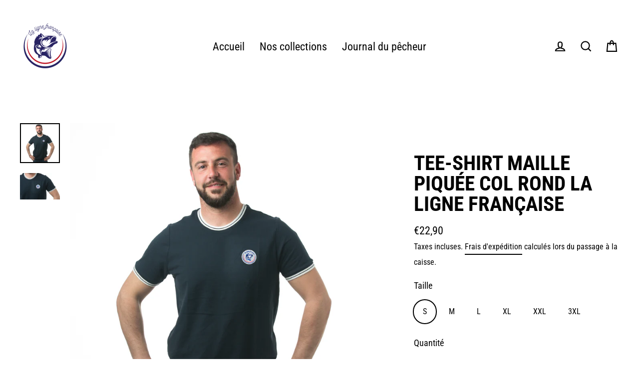

--- FILE ---
content_type: text/html; charset=utf-8
request_url: https://www.lalignefrancaise.fr/collections/nos-t-shirts-et-polos/products/tee-shirt-maille-piquee-col-rond-la-ligne-francaise
body_size: 62287
content:
<!doctype html>
<html class="no-js" lang="fr" dir="ltr">
<head>
  <meta charset="utf-8">
  <meta http-equiv="X-UA-Compatible" content="IE=edge">
  <meta name="viewport" content="width=device-width,initial-scale=1">
  <meta name="theme-color" content="#000000">
  <link rel="canonical" href="https://www.lalignefrancaise.fr/products/tee-shirt-maille-piquee-col-rond-la-ligne-francaise">
  <link rel="canonical" href="https://www.lalignefrancaise.fr/products/tee-shirt-maille-piquee-col-rond-la-ligne-francaise">
  <link rel="preconnect" href="https://cdn.shopify.com">
  <link rel="preconnect" href="https://fonts.shopifycdn.com">
  <link rel="dns-prefetch" href="https://productreviews.shopifycdn.com">
  <link rel="dns-prefetch" href="https://ajax.googleapis.com">
  <link rel="dns-prefetch" href="https://maps.googleapis.com">
  <link rel="dns-prefetch" href="https://maps.gstatic.com"><link rel="shortcut icon" href="//www.lalignefrancaise.fr/cdn/shop/files/LOGO-DEF-1_32x32.png?v=1614371102" type="image/png" /><title>Tee-shirt Maille piquée col rond La Ligne Française
&ndash; La Ligne Française 
</title>
<meta name="description" content="● Le classique chic du dressing masculin. ● Rayures contrastées en bord-côte au col et bas de manches. ● Confection maille piquée 100% coton peigné.  100% coton. Maille piquée en coton peigné. Finitions bord-côte avec rayures contrastées au col et bas de manches. Bande de propreté à l&#39;encolure. Finition double aiguille"><meta property="og:site_name" content="La Ligne Française ">
  <meta property="og:url" content="https://www.lalignefrancaise.fr/products/tee-shirt-maille-piquee-col-rond-la-ligne-francaise">
  <meta property="og:title" content="Tee-shirt Maille piquée col rond La Ligne Française">
  <meta property="og:type" content="product">
  <meta property="og:description" content="● Le classique chic du dressing masculin. ● Rayures contrastées en bord-côte au col et bas de manches. ● Confection maille piquée 100% coton peigné.  100% coton. Maille piquée en coton peigné. Finitions bord-côte avec rayures contrastées au col et bas de manches. Bande de propreté à l&#39;encolure. Finition double aiguille"><meta property="og:image" content="http://www.lalignefrancaise.fr/cdn/shop/products/1026_1200x1200.jpg?v=1649338734"><meta property="og:image" content="http://www.lalignefrancaise.fr/cdn/shop/products/1027_1200x1200.jpg?v=1649338734">
  <meta property="og:image:secure_url" content="https://www.lalignefrancaise.fr/cdn/shop/products/1026_1200x1200.jpg?v=1649338734"><meta property="og:image:secure_url" content="https://www.lalignefrancaise.fr/cdn/shop/products/1027_1200x1200.jpg?v=1649338734">
  <meta name="twitter:site" content="@">
  <meta name="twitter:card" content="summary_large_image">
  <meta name="twitter:title" content="Tee-shirt Maille piquée col rond La Ligne Française">
  <meta name="twitter:description" content="● Le classique chic du dressing masculin. ● Rayures contrastées en bord-côte au col et bas de manches. ● Confection maille piquée 100% coton peigné.  100% coton. Maille piquée en coton peigné. Finitions bord-côte avec rayures contrastées au col et bas de manches. Bande de propreté à l&#39;encolure. Finition double aiguille">
<script>window.performance && window.performance.mark && window.performance.mark('shopify.content_for_header.start');</script><meta name="google-site-verification" content="YKl8teIOW_IpPtTR0XdLtg1MMK83UZn3GEVheKvnULo">
<meta id="shopify-digital-wallet" name="shopify-digital-wallet" content="/8926494817/digital_wallets/dialog">
<meta name="shopify-checkout-api-token" content="4dfc4be72deb772647fa79f1d46d0a5f">
<meta id="in-context-paypal-metadata" data-shop-id="8926494817" data-venmo-supported="false" data-environment="production" data-locale="fr_FR" data-paypal-v4="true" data-currency="EUR">
<link rel="alternate" type="application/json+oembed" href="https://www.lalignefrancaise.fr/products/tee-shirt-maille-piquee-col-rond-la-ligne-francaise.oembed">
<script async="async" src="/checkouts/internal/preloads.js?locale=fr-FR"></script>
<script id="shopify-features" type="application/json">{"accessToken":"4dfc4be72deb772647fa79f1d46d0a5f","betas":["rich-media-storefront-analytics"],"domain":"www.lalignefrancaise.fr","predictiveSearch":true,"shopId":8926494817,"locale":"fr"}</script>
<script>var Shopify = Shopify || {};
Shopify.shop = "la-ligne-francaise.myshopify.com";
Shopify.locale = "fr";
Shopify.currency = {"active":"EUR","rate":"1.0"};
Shopify.country = "FR";
Shopify.theme = {"name":"Version BAL 2","id":120193122401,"schema_name":"Streamline","schema_version":"3.4.0","theme_store_id":872,"role":"main"};
Shopify.theme.handle = "null";
Shopify.theme.style = {"id":null,"handle":null};
Shopify.cdnHost = "www.lalignefrancaise.fr/cdn";
Shopify.routes = Shopify.routes || {};
Shopify.routes.root = "/";</script>
<script type="module">!function(o){(o.Shopify=o.Shopify||{}).modules=!0}(window);</script>
<script>!function(o){function n(){var o=[];function n(){o.push(Array.prototype.slice.apply(arguments))}return n.q=o,n}var t=o.Shopify=o.Shopify||{};t.loadFeatures=n(),t.autoloadFeatures=n()}(window);</script>
<script id="shop-js-analytics" type="application/json">{"pageType":"product"}</script>
<script>(function() {
  var isLoaded = false;
  function asyncLoad() {
    if (isLoaded) return;
    isLoaded = true;
    var urls = ["https:\/\/servicepoints.sendcloud.sc\/shops\/shopify\/embed\/8afa46a6-583d-4382-998c-93fc8e1ac1eb.js?shop=la-ligne-francaise.myshopify.com","\/\/s3.amazonaws.com\/booster-eu-cookie\/la-ligne-francaise.myshopify.com\/booster_eu_cookie.js?shop=la-ligne-francaise.myshopify.com"];
    for (var i = 0; i < urls.length; i++) {
      var s = document.createElement('script');
      s.type = 'text/javascript';
      s.async = true;
      s.src = urls[i];
      var x = document.getElementsByTagName('script')[0];
      x.parentNode.insertBefore(s, x);
    }
  };
  if(window.attachEvent) {
    window.attachEvent('onload', asyncLoad);
  } else {
    window.addEventListener('load', asyncLoad, false);
  }
})();</script>
<script id="__st">var __st={"a":8926494817,"offset":3600,"reqid":"19aacafd-4e97-4ffd-98b1-42cfd7c2b8ec-1770094265","pageurl":"www.lalignefrancaise.fr\/collections\/nos-t-shirts-et-polos\/products\/tee-shirt-maille-piquee-col-rond-la-ligne-francaise","u":"a62475530c81","p":"product","rtyp":"product","rid":6773635252321};</script>
<script>window.ShopifyPaypalV4VisibilityTracking = true;</script>
<script id="captcha-bootstrap">!function(){'use strict';const t='contact',e='account',n='new_comment',o=[[t,t],['blogs',n],['comments',n],[t,'customer']],c=[[e,'customer_login'],[e,'guest_login'],[e,'recover_customer_password'],[e,'create_customer']],r=t=>t.map((([t,e])=>`form[action*='/${t}']:not([data-nocaptcha='true']) input[name='form_type'][value='${e}']`)).join(','),a=t=>()=>t?[...document.querySelectorAll(t)].map((t=>t.form)):[];function s(){const t=[...o],e=r(t);return a(e)}const i='password',u='form_key',d=['recaptcha-v3-token','g-recaptcha-response','h-captcha-response',i],f=()=>{try{return window.sessionStorage}catch{return}},m='__shopify_v',_=t=>t.elements[u];function p(t,e,n=!1){try{const o=window.sessionStorage,c=JSON.parse(o.getItem(e)),{data:r}=function(t){const{data:e,action:n}=t;return t[m]||n?{data:e,action:n}:{data:t,action:n}}(c);for(const[e,n]of Object.entries(r))t.elements[e]&&(t.elements[e].value=n);n&&o.removeItem(e)}catch(o){console.error('form repopulation failed',{error:o})}}const l='form_type',E='cptcha';function T(t){t.dataset[E]=!0}const w=window,h=w.document,L='Shopify',v='ce_forms',y='captcha';let A=!1;((t,e)=>{const n=(g='f06e6c50-85a8-45c8-87d0-21a2b65856fe',I='https://cdn.shopify.com/shopifycloud/storefront-forms-hcaptcha/ce_storefront_forms_captcha_hcaptcha.v1.5.2.iife.js',D={infoText:'Protégé par hCaptcha',privacyText:'Confidentialité',termsText:'Conditions'},(t,e,n)=>{const o=w[L][v],c=o.bindForm;if(c)return c(t,g,e,D).then(n);var r;o.q.push([[t,g,e,D],n]),r=I,A||(h.body.append(Object.assign(h.createElement('script'),{id:'captcha-provider',async:!0,src:r})),A=!0)});var g,I,D;w[L]=w[L]||{},w[L][v]=w[L][v]||{},w[L][v].q=[],w[L][y]=w[L][y]||{},w[L][y].protect=function(t,e){n(t,void 0,e),T(t)},Object.freeze(w[L][y]),function(t,e,n,w,h,L){const[v,y,A,g]=function(t,e,n){const i=e?o:[],u=t?c:[],d=[...i,...u],f=r(d),m=r(i),_=r(d.filter((([t,e])=>n.includes(e))));return[a(f),a(m),a(_),s()]}(w,h,L),I=t=>{const e=t.target;return e instanceof HTMLFormElement?e:e&&e.form},D=t=>v().includes(t);t.addEventListener('submit',(t=>{const e=I(t);if(!e)return;const n=D(e)&&!e.dataset.hcaptchaBound&&!e.dataset.recaptchaBound,o=_(e),c=g().includes(e)&&(!o||!o.value);(n||c)&&t.preventDefault(),c&&!n&&(function(t){try{if(!f())return;!function(t){const e=f();if(!e)return;const n=_(t);if(!n)return;const o=n.value;o&&e.removeItem(o)}(t);const e=Array.from(Array(32),(()=>Math.random().toString(36)[2])).join('');!function(t,e){_(t)||t.append(Object.assign(document.createElement('input'),{type:'hidden',name:u})),t.elements[u].value=e}(t,e),function(t,e){const n=f();if(!n)return;const o=[...t.querySelectorAll(`input[type='${i}']`)].map((({name:t})=>t)),c=[...d,...o],r={};for(const[a,s]of new FormData(t).entries())c.includes(a)||(r[a]=s);n.setItem(e,JSON.stringify({[m]:1,action:t.action,data:r}))}(t,e)}catch(e){console.error('failed to persist form',e)}}(e),e.submit())}));const S=(t,e)=>{t&&!t.dataset[E]&&(n(t,e.some((e=>e===t))),T(t))};for(const o of['focusin','change'])t.addEventListener(o,(t=>{const e=I(t);D(e)&&S(e,y())}));const B=e.get('form_key'),M=e.get(l),P=B&&M;t.addEventListener('DOMContentLoaded',(()=>{const t=y();if(P)for(const e of t)e.elements[l].value===M&&p(e,B);[...new Set([...A(),...v().filter((t=>'true'===t.dataset.shopifyCaptcha))])].forEach((e=>S(e,t)))}))}(h,new URLSearchParams(w.location.search),n,t,e,['guest_login'])})(!0,!0)}();</script>
<script integrity="sha256-4kQ18oKyAcykRKYeNunJcIwy7WH5gtpwJnB7kiuLZ1E=" data-source-attribution="shopify.loadfeatures" defer="defer" src="//www.lalignefrancaise.fr/cdn/shopifycloud/storefront/assets/storefront/load_feature-a0a9edcb.js" crossorigin="anonymous"></script>
<script data-source-attribution="shopify.dynamic_checkout.dynamic.init">var Shopify=Shopify||{};Shopify.PaymentButton=Shopify.PaymentButton||{isStorefrontPortableWallets:!0,init:function(){window.Shopify.PaymentButton.init=function(){};var t=document.createElement("script");t.src="https://www.lalignefrancaise.fr/cdn/shopifycloud/portable-wallets/latest/portable-wallets.fr.js",t.type="module",document.head.appendChild(t)}};
</script>
<script data-source-attribution="shopify.dynamic_checkout.buyer_consent">
  function portableWalletsHideBuyerConsent(e){var t=document.getElementById("shopify-buyer-consent"),n=document.getElementById("shopify-subscription-policy-button");t&&n&&(t.classList.add("hidden"),t.setAttribute("aria-hidden","true"),n.removeEventListener("click",e))}function portableWalletsShowBuyerConsent(e){var t=document.getElementById("shopify-buyer-consent"),n=document.getElementById("shopify-subscription-policy-button");t&&n&&(t.classList.remove("hidden"),t.removeAttribute("aria-hidden"),n.addEventListener("click",e))}window.Shopify?.PaymentButton&&(window.Shopify.PaymentButton.hideBuyerConsent=portableWalletsHideBuyerConsent,window.Shopify.PaymentButton.showBuyerConsent=portableWalletsShowBuyerConsent);
</script>
<script>
  function portableWalletsCleanup(e){e&&e.src&&console.error("Failed to load portable wallets script "+e.src);var t=document.querySelectorAll("shopify-accelerated-checkout .shopify-payment-button__skeleton, shopify-accelerated-checkout-cart .wallet-cart-button__skeleton"),e=document.getElementById("shopify-buyer-consent");for(let e=0;e<t.length;e++)t[e].remove();e&&e.remove()}function portableWalletsNotLoadedAsModule(e){e instanceof ErrorEvent&&"string"==typeof e.message&&e.message.includes("import.meta")&&"string"==typeof e.filename&&e.filename.includes("portable-wallets")&&(window.removeEventListener("error",portableWalletsNotLoadedAsModule),window.Shopify.PaymentButton.failedToLoad=e,"loading"===document.readyState?document.addEventListener("DOMContentLoaded",window.Shopify.PaymentButton.init):window.Shopify.PaymentButton.init())}window.addEventListener("error",portableWalletsNotLoadedAsModule);
</script>

<script type="module" src="https://www.lalignefrancaise.fr/cdn/shopifycloud/portable-wallets/latest/portable-wallets.fr.js" onError="portableWalletsCleanup(this)" crossorigin="anonymous"></script>
<script nomodule>
  document.addEventListener("DOMContentLoaded", portableWalletsCleanup);
</script>

<link id="shopify-accelerated-checkout-styles" rel="stylesheet" media="screen" href="https://www.lalignefrancaise.fr/cdn/shopifycloud/portable-wallets/latest/accelerated-checkout-backwards-compat.css" crossorigin="anonymous">
<style id="shopify-accelerated-checkout-cart">
        #shopify-buyer-consent {
  margin-top: 1em;
  display: inline-block;
  width: 100%;
}

#shopify-buyer-consent.hidden {
  display: none;
}

#shopify-subscription-policy-button {
  background: none;
  border: none;
  padding: 0;
  text-decoration: underline;
  font-size: inherit;
  cursor: pointer;
}

#shopify-subscription-policy-button::before {
  box-shadow: none;
}

      </style>

<script>window.performance && window.performance.mark && window.performance.mark('shopify.content_for_header.end');</script>

  <script>
    var theme = {
      stylesheet: "//www.lalignefrancaise.fr/cdn/shop/t/10/assets/theme.css?v=150485828961412640691759331595",
      template: "product",
      routes: {
        home: "/",
        cart: "/cart",
        cartAdd: "/cart/add.js",
        cartChange: "/cart/change"
      },
      strings: {
        addToCart: "Ajouter au panier",
        soldOut: "Épuisé",
        unavailable: "Non disponible",
        regularPrice: "Prix régulier",
        salePrice: "Prix réduit",
        stockLabel: "[count] en stock",
        willNotShipUntil: "Sera expédié après [date]",
        willBeInStockAfter: "Sera en stock à compter de [date]",
        waitingForStock: "Inventaire sur le chemin",
        cartItems: "[count] article",
        cartConfirmDelete: "Etes-vous sûr de vouloir supprimer cet élément?",
        cartTermsConfirmation: "Vous devez accepter les termes et conditions de vente pour vérifier"
      },
      settings: {
        dynamicVariantsEnable: true,
        cartType: "drawer",
        moneyFormat: "€{{amount_with_comma_separator}}",
        quickView: true,
        hoverProductGrid: true,
        themeName: 'Streamline',
        themeVersion: "3.4.0"
      }
    };

    document.documentElement.className = document.documentElement.className.replace('no-js', 'js');
  </script><style data-shopify>:root {
    --typeHeaderPrimary: "Roboto Condensed";
    --typeHeaderFallback: sans-serif;
    --typeHeaderSize: 41px;
    --typeHeaderStyle: normal;
    --typeHeaderWeight: 700;
    --typeHeaderLineHeight: 1;
    --typeHeaderSpacing: 0.0em;

    --typeBasePrimary:"Roboto Condensed";
    --typeBaseFallback:sans-serif;
    --typeBaseSize: 18px;
    --typeBaseWeight: 400;
    --typeBaseStyle: normal;
    --typeBaseSpacing: 0.0em;
    --typeBaseLineHeight: 1.6;

    
      --buttonRadius: 3px;
    

    --iconWeight: 5px;
    --iconLinecaps: miter;
  }

  

  .hero {
    background-image: linear-gradient(100deg, #000000 40%, #212121 63%, #000000 79%);
  }

  .placeholder-content,
  .image-wrap,
  .skrim__link,
  .pswp__img--placeholder {
    background-image: linear-gradient(100deg, #ffffff 40%, #f7f7f7 63%, #ffffff 79%);
  }</style><style>
  @font-face {
  font-family: "Roboto Condensed";
  font-weight: 700;
  font-style: normal;
  font-display: swap;
  src: url("//www.lalignefrancaise.fr/cdn/fonts/roboto_condensed/robotocondensed_n7.0c73a613503672be244d2f29ab6ddd3fc3cc69ae.woff2") format("woff2"),
       url("//www.lalignefrancaise.fr/cdn/fonts/roboto_condensed/robotocondensed_n7.ef6ece86ba55f49c27c4904a493c283a40f3a66e.woff") format("woff");
}

  @font-face {
  font-family: "Roboto Condensed";
  font-weight: 400;
  font-style: normal;
  font-display: swap;
  src: url("//www.lalignefrancaise.fr/cdn/fonts/roboto_condensed/robotocondensed_n4.01812de96ca5a5e9d19bef3ca9cc80dd1bf6c8b8.woff2") format("woff2"),
       url("//www.lalignefrancaise.fr/cdn/fonts/roboto_condensed/robotocondensed_n4.3930e6ddba458dc3cb725a82a2668eac3c63c104.woff") format("woff");
}


  @font-face {
  font-family: "Roboto Condensed";
  font-weight: 700;
  font-style: normal;
  font-display: swap;
  src: url("//www.lalignefrancaise.fr/cdn/fonts/roboto_condensed/robotocondensed_n7.0c73a613503672be244d2f29ab6ddd3fc3cc69ae.woff2") format("woff2"),
       url("//www.lalignefrancaise.fr/cdn/fonts/roboto_condensed/robotocondensed_n7.ef6ece86ba55f49c27c4904a493c283a40f3a66e.woff") format("woff");
}

  @font-face {
  font-family: "Roboto Condensed";
  font-weight: 400;
  font-style: italic;
  font-display: swap;
  src: url("//www.lalignefrancaise.fr/cdn/fonts/roboto_condensed/robotocondensed_i4.05c7f163ad2c00a3c4257606d1227691aff9070b.woff2") format("woff2"),
       url("//www.lalignefrancaise.fr/cdn/fonts/roboto_condensed/robotocondensed_i4.04d9d87e0a45b49fc67a5b9eb5059e1540f5cda3.woff") format("woff");
}

  @font-face {
  font-family: "Roboto Condensed";
  font-weight: 700;
  font-style: italic;
  font-display: swap;
  src: url("//www.lalignefrancaise.fr/cdn/fonts/roboto_condensed/robotocondensed_i7.bed9f3a01efda68cdff8b63e6195c957a0da68cb.woff2") format("woff2"),
       url("//www.lalignefrancaise.fr/cdn/fonts/roboto_condensed/robotocondensed_i7.9ca5759a0bcf75a82b270218eab4c83ec254abf8.woff") format("woff");
}


  body,
  input,
  textarea,
  button,
  select {
    -webkit-font-smoothing: antialiased;
    -webkit-text-size-adjust: 100%;
    text-rendering: optimizeSpeed;
    font-family: var(--typeBasePrimary), var(--typeBaseFallback);
    font-size: calc(var(--typeBaseSize) * 0.85);
    font-weight: var(--typeBaseWeight);
    font-style: var(--typeBaseStyle);
    letter-spacing: var(--typeBaseSpacing);
    line-height: var(--typeBaseLineHeight);
  }

  @media only screen and (min-width: 769px) {
    body,
    input,
    textarea,
    button,
    select {
      font-size: var(--typeBaseSize);
    }
  }

  .page-container {
    display: none;
  }

  h1, .h1,
  h3, .h3,
  h4, .h4,
  h5, .h5,
  h6, .h6,
  .section-header__title,
  .spr-header-title.spr-header-title {
    font-family: var(--typeHeaderPrimary), var(--typeHeaderFallback);
    font-weight: var(--typeHeaderWeight);
    font-style: normal;
    letter-spacing: var(--typeHeaderSpacing);
    line-height: var(--typeHeaderLineHeight);
    word-break: break-word;

    
      text-transform: uppercase;
    
  }

  h2, .h2 {
    font-family: var(--typeBasePrimary), var(--typeBaseFallback);
    font-weight: var(--typeBaseWeight);
    letter-spacing: var(--typeBaseSpacing);
    line-height: var(--typeBaseLineHeight);
  }

  
  @keyframes pulse-fade {
    0% {
      opacity: 0;
    }
    50% {
      opacity: 1;
    }
    100% {
      opacity: 0;
    }
  }

  .splash-screen {
    box-sizing: border-box;
    display: flex;
    position: fixed;
    left: 0;
    top: 0;
    right: 0;
    bottom: 0;
    align-items: center;
    justify-content: center;
    z-index: 10001;
    background-color: #ffffff;
  }

  .splash-screen__loader {
    max-width: 100px;
  }

  @media only screen and (min-width: 769px) {
    .splash-screen__loader {
      max-width: 150px;
    }
  }

  .splash-screen img {
    display: block;
    max-width: 100%;
    border: 0 none;
    animation: pulse-fade 0.4s infinite linear;
  }

  .loader-text {
    letter-spacing: 0.2em;
    font-size: 1.5em;
    text-transform: uppercase;
    animation: pulse-fade 0.4s infinite linear;
  }

  .loader-logo {
    display: none;
    position: fixed;
    left: 0;
    top: 0;
    right: 0;
    bottom: 0;
    align-items: center;
    justify-content: center;
    background-color: #ffffff;
    z-index: 6000;
  }

  .loader-logo__img {
    display: block;
  }

  .transition-body {
    opacity: 0;
  }

  .btn--loading span:after {
    content: "Chargement";
  }
</style>

<link title="theme" rel="preload" href="//www.lalignefrancaise.fr/cdn/shop/t/10/assets/theme.css?v=150485828961412640691759331595" as="style">
<noscript><link rel="stylesheet" href="//www.lalignefrancaise.fr/cdn/shop/t/10/assets/theme.css?v=150485828961412640691759331595"></noscript>

<script>
/*! loadCSS. [c]2017 Filament Group, Inc. MIT License */
!function(a){"use strict";var b=function(b,c,d){function e(a){return h.body?a():void setTimeout(function(){e(a)})}function f(){i.addEventListener&&i.removeEventListener("load",f);if(!Shopify.designMode)i.media=d||"all"}var g,h=a.document,i=h.createElement("link");if(c)g=c;else{var j=(h.body||h.getElementsByTagName("head")[0]).childNodes;g=j[j.length-1]}var k=h.styleSheets;i.rel="stylesheet",i.href=b,i.media=Shopify.designMode?d||"all":"only x",e(function(){g.parentNode.insertBefore(i,c?g:g.nextSibling)});var l=function(a){for(var b=i.href,c=k.length;c--;)if(k[c].href===b)return a();setTimeout(function(){l(a)})};return i.addEventListener&&i.addEventListener("load",f),i.onloadcssdefined=l,l(f),i};"undefined"!=typeof exports?exports.loadCSS=b:a.loadCSS=b}("undefined"!=typeof global?global:this);
/*! onloadCSS. (onload callback for loadCSS) [c]2017 Filament Group, Inc. MIT License */
function onloadCSS(a,b){function c(){!d&&b&&(d=!0,b.call(a))}var d;a.addEventListener&&a.addEventListener("load",c),a.attachEvent&&a.attachEvent("onload",c),"isApplicationInstalled"in navigator&&"onloadcssdefined"in a&&a.onloadcssdefined(c)}

// Insert our stylesheet before our preload <link> tag
var preload = document.querySelector('link[href="//www.lalignefrancaise.fr/cdn/shop/t/10/assets/theme.css?v=150485828961412640691759331595"]');
var stylesheet = loadCSS('//www.lalignefrancaise.fr/cdn/shop/t/10/assets/theme.css?v=150485828961412640691759331595', preload);
// Create a property to easily detect if the stylesheet is done loading
onloadCSS(stylesheet, function() { stylesheet.loaded = true; });
</script>
<script src="//www.lalignefrancaise.fr/cdn/shop/t/10/assets/vendor-v3.js" defer="defer"></script><script src="//www.lalignefrancaise.fr/cdn/shop/t/10/assets/theme.min.js?v=33291432956317824031616836915" defer="defer"></script><script>
  !function(t,n){function o(n){var o=t.getElementsByTagName("script")[0],i=t.createElement("script");i.src=n,i.crossOrigin="",o.parentNode.insertBefore(i,o)}if(!n.isLoyaltyLion){window.loyaltylion=n,void 0===window.lion&&(window.lion=n),n.version=2,n.isLoyaltyLion=!0;var i=new Date,e=i.getFullYear().toString()+i.getMonth().toString()+i.getDate().toString();o("https://sdk.loyaltylion.net/static/2/loader.js?t="+e);var r=!1;n.init=function(t){if(r)throw new Error("Cannot call lion.init more than once");r=!0;var a=n._token=t.token;if(!a)throw new Error("Token must be supplied to lion.init");for(var l=[],s="_push configure bootstrap shutdown on removeListener authenticateCustomer".split(" "),c=0;c<s.length;c+=1)!function(t,n){t[n]=function(){l.push([n,Array.prototype.slice.call(arguments,0)])}}(n,s[c]);o("https://sdk.loyaltylion.net/sdk/start/"+a+".js?t="+e+i.getHours().toString()),n._initData=t,n._buffer=l}}}(document,window.loyaltylion||[]);

  
    
      loyaltylion.init({ token: "5f76649b617306b400aab68499107500" });
    
  
</script>
<script>
  //  empty script tag to work around Woo issue where attributes of first script in file are scrubbed
</script>

<script id="bold-subscriptions-script" type="text/javascript">
    window.BOLD = window.BOLD || {};
    window.BOLD.subscriptions = window.BOLD.subscriptions || {};
    window.BOLD.subscriptions.classes = window.BOLD.subscriptions.classes || {};
    window.BOLD.subscriptions.patches = window.BOLD.subscriptions.patches || {};
    window.BOLD.subscriptions.patches.maxCheckoutRetries = window.BOLD.subscriptions.patches.maxCheckoutRetries || 200;
    window.BOLD.subscriptions.patches.currentCheckoutRetries = window.BOLD.subscriptions.patches.currentCheckoutRetries || 0;
    window.BOLD.subscriptions.patches.maxCashierPatchAttempts = window.BOLD.subscriptions.patches.maxCashierPatchAttempts || 200;
    window.BOLD.subscriptions.patches.currentCashierPatchAttempts = window.BOLD.subscriptions.patches.currentCashierPatchAttempts || 0;
    window.BOLD.subscriptions.config = window.BOLD.subscriptions.config || {};
    window.BOLD.subscriptions.config.platform = 'shopify';
    window.BOLD.subscriptions.config.shopDomain = 'la-ligne-francaise.myshopify.com';
    window.BOLD.subscriptions.config.customDomain = 'www.lalignefrancaise.fr';
    window.BOLD.subscriptions.config.cashierUrl = 'https://cashier.boldcommerce.com';
    window.BOLD.subscriptions.config.cashierApplicationUUID = '2e6a2bbc-b12b-4255-abdf-a02af85c0d4e';
    window.BOLD.subscriptions.config.appUrl = 'https://sub.boldapps.net';
    window.BOLD.subscriptions.config.currencyCode = 'EUR';
    window.BOLD.subscriptions.config.checkoutType = 'shopify';
    window.BOLD.subscriptions.config.currencyFormat = "\u20ac\u0026#123;\u0026#123;amount_with_comma_separator}}";
    window.BOLD.subscriptions.config.shopCurrencies = [];
    window.BOLD.subscriptions.config.shopSettings = {"allow_msp_cancellation":true,"customer_can_pause_subscription":true,"customer_can_change_next_order_date":true,"line_item_discount_policy":"inherit","customer_can_change_order_frequency":true,"customer_can_create_an_additional_order":false};
    window.BOLD.subscriptions.config.cashierPluginOnlyMode = window.BOLD.subscriptions.config.cashierPluginOnlyMode || false;
    window.BOLD.subscriptions.config.waitForCheckoutLoader = window.BOLD.subscriptions.config.waitForCheckoutLoader || true;

    window.BOLD.subscriptions.config.addToCartFormSelectors = window.BOLD.subscriptions.config.addToCartFormSelectors || [];
    window.BOLD.subscriptions.config.addToCartButtonSelectors = window.BOLD.subscriptions.config.addToCartButtonSelectors || [];
    window.BOLD.subscriptions.config.cartElementSelectors = window.BOLD.subscriptions.config.cartElementSelectors || [];
    window.BOLD.subscriptions.config.cartTotalElementSelectors = window.BOLD.subscriptions.config.cartTotalElementSelectors || [];
    window.BOLD.subscriptions.config.featureFlags = window.BOLD.subscriptions.config.featureFlags || ["BS2-1494-show-widget-dcl","BS2-1698-get-paypal-methods-from-cashier","BS2-1699-select-payment-methods-msp","BS2-1882-gen-settings-tz","BS2-2058-usage-billing","BS2-2335-discount-first-order","BS2-2058-usage-billing-charge-shop","BS2-1699-edit-payment-methods-admin","bs2-1804-cancellation-management-page","BS2-2946_partialUpdate_subsGroupId_billingRuleId"];
    window.BOLD.subscriptions.config.subscriptionProcessingFrequency = '60';
    window.BOLD.subscriptions.config.requireMSPInitialLoadingMessage = true;
    window.BOLD.subscriptions.data = window.BOLD.subscriptions.data || {};

    // Interval text markup template
    window.BOLD.subscriptions.config.lineItemPropertyListSelectors = window.BOLD.subscriptions.config.lineItemPropertyListSelectors || [];
    window.BOLD.subscriptions.config.lineItemPropertyListSelectors.push('dl.definitionList');
    window.BOLD.subscriptions.config.lineItemPropertyListTemplate = window.BOLD.subscriptions.config.lineItemPropertyListTemplate || '<dl class="definitionList"></dl>';
    window.BOLD.subscriptions.config.lineItemPropertyTemplate = window.BOLD.subscriptions.config.lineItemPropertyTemplate || '<dt class="definitionList-key">\:</dt><dd class="definitionList-value">\</dd>';

    // Constants in XMLHttpRequest are not reliable, so we will create our own
    // reference: https://developer.mozilla.org/en-US/docs/Web/API/XMLHttpRequest/readyState
    window.BOLD.subscriptions.config.XMLHttpRequest = {
        UNSENT:0,            // Client has been created. open() not called yet.
        OPENED: 1,           // open() has been called.
        HEADERS_RECEIVED: 2, // send() has been called, and headers and status are available.
        LOADING: 3,          // Downloading; responseText holds partial data.
        DONE: 4              // The operation is complete.
    };

    window.BOLD.subscriptions.config.assetBaseUrl = 'https://sub.boldapps.net';
    if (window.localStorage && window.localStorage.getItem('boldSubscriptionsAssetBaseUrl')) {
        window.BOLD.subscriptions.config.assetBaseUrl = window.localStorage.getItem('boldSubscriptionsAssetBaseUrl')
    }

    if (localStorage && localStorage.getItem('boldSubscriptionsSubscriptionGroups')) {
        window.BOLD.subscriptions.data.subscriptionGroups = JSON.parse(localStorage.getItem('boldSubscriptionsSubscriptionGroups'));
    } else {
        window.BOLD.subscriptions.data.subscriptionGroups = [];
    }

    function isFeatureFlagEnabled(featureFlag) {
        for (var i = 0; i < window.BOLD.subscriptions.config.featureFlags.length; i++) {
            if (window.BOLD.subscriptions.config.featureFlags[i] === featureFlag){
                return true;
            }
        }
        return false;
    }

    window.BOLD.subscriptions.logger = {
        tag: "bold_subscriptions",
        // the bold subscriptions log level
        // 0 - errors (default)
        // 1 - warnings + errors
        // 2 - info + warnings + errors
        // use window.localStorage.setItem('boldSubscriptionsLogLevel', x) to set the log level
        levels: {
            ERROR: 0,
            WARN: 1,
            INFO: 2,
        },
        level: parseInt((window.localStorage && window.localStorage.getItem('boldSubscriptionsLogLevel')) || "0", 10),
        _log: function(callArgs, level) {
            if (!window.console) {
                return null;
            }

            if (window.BOLD.subscriptions.logger.level <= level) {
                return;
            }

            var params = Array.prototype.slice.call(callArgs);
            params.unshift(window.BOLD.subscriptions.logger.tag);

            switch (level) {
                case window.BOLD.subscriptions.logger.levels.INFO:
                    console.info.apply(null, params);
                    return;
                case window.BOLD.subscriptions.logger.levels.WARN:
                    console.warn.apply(null, params);
                    return;
                case window.BOLD.subscriptions.logger.levels.ERROR:
                    console.error.apply(null, params);
                    return;
                default:
                    console.log.apply(null, params);
                    return;
            }
        },
        info: function() {
            window.BOLD.subscriptions.logger._log(arguments, window.BOLD.subscriptions.logger.levels.INFO);
        },
        warn: function() {
            window.BOLD.subscriptions.logger._log(arguments, window.BOLD.subscriptions.logger.levels.WARN);
        },
        error: function() {
            window.BOLD.subscriptions.logger._log(arguments, window.BOLD.subscriptions.logger.levels.ERROR);
        }
    }

    window.BOLD.subscriptions.getSubscriptionGroupFromProductId = function (productId) {
        var data = window.BOLD.subscriptions.data;
        var foundGroup = null;
        for (var i = 0; i < data.subscriptionGroups.length; i += 1) {
            var subscriptionGroup = data.subscriptionGroups[i];
            for (var j = 0; j < subscriptionGroup.selection_options.length; j += 1) {
                var selectionOption = subscriptionGroup.selection_options[j];
                if (selectionOption.platform_entity_id === productId.toString()) {
                    foundGroup = subscriptionGroup;
                    break;
                }
            }
            if (foundGroup) {
                break;
            }
        }
        return foundGroup;
    };

    window.BOLD.subscriptions.getSubscriptionGroupById = function(subGroupId) {
        var subscriptionGroups = window.BOLD.subscriptions.data.subscriptionGroups;

        for (var i = 0; i < subscriptionGroups.length; i += 1) {
            var subGroup = subscriptionGroups[i];
            if (subGroup.id === subGroupId) {
                return subGroup;
            }
        }

        return null;
    };

    window.BOLD.subscriptions.getSubscriptionGroupBillingRuleById = function(subGroup, billingRuleId) {
        for (var i = 0; i < subGroup.billing_rules.length; i += 1) {
            var billingRule = subGroup.billing_rules[i];
            if (billingRule.id === billingRuleId) {
                return billingRule;
            }
        }

        return null;
    };

    window.BOLD.subscriptions.toggleDisabledAddToCartButtons = function(disable) {
        var addToCartForms = document.querySelectorAll(window.BOLD.subscriptions.config.addToCartFormSelectors.join(','));
        for (var i = 0; i < addToCartForms.length; i++) {
            var addToCartForm = addToCartForms[i];
            var productId = window.BOLD.subscriptions.getProductIdFromAddToCartForm(addToCartForm);
            var subscriptionGroup = window.BOLD.subscriptions.getSubscriptionGroupFromProductId(productId);

            if (subscriptionGroup) {
                var addToCartButtons = addToCartForm.querySelectorAll(window.BOLD.subscriptions.config.addToCartButtonSelectors.join(','));
                for (var j = 0; j < addToCartButtons.length; j++) {
                    var addToCartButton = addToCartButtons[j];
                    var toggleAction = disable ?  addToCartButton.setAttribute : addToCartButton.removeAttribute;

                    addToCartButton.disabled = disable;
                    toggleAction.call(addToCartButton, 'data-disabled-by-subscriptions', disable);
                }
            }
        }
    };

    window.BOLD.subscriptions.disableAddToCartButtons = function () {
        if (!window.BOLD.subscriptions.app) {
            window.BOLD.subscriptions.toggleDisabledAddToCartButtons(true);
        } else {
            window.BOLD.subscriptions.enableAddToCartButtons();
        }
    };

    window.BOLD.subscriptions.enableAddToCartButtons = function () {
        document.removeEventListener('click', window.BOLD.subscriptions.preventSubscriptionAddToCart);
        window.BOLD.subscriptions.toggleDisabledAddToCartButtons(false);
    };

    window.BOLD.subscriptions.addJSAsset = function(src) {
        var scriptTag = document.getElementById('bold-subscriptions-script');
        var jsElement = document.createElement('script');
        jsElement.type = 'text/javascript';
        jsElement.src = src;
        scriptTag.parentNode.insertBefore(jsElement, scriptTag);
    };

    window.BOLD.subscriptions.addCSSAsset = function(href) {
        var scriptTag = document.getElementById('bold-subscriptions-script');
        var cssElement = document.createElement('link');
        cssElement.href = href;
        cssElement.rel = 'stylesheet';
        scriptTag.parentNode.insertBefore(cssElement, scriptTag);
    };

    window.BOLD.subscriptions.loadStorefrontAssets = function loadStorefrontAssets() {
        var assets = window.BOLD.subscriptions.config.assets;
        window.BOLD.subscriptions.addCSSAsset(window.BOLD.subscriptions.config.assetBaseUrl + '/static/' + assets['storefront.css']);
        window.BOLD.subscriptions.addJSAsset(window.BOLD.subscriptions.config.assetBaseUrl + '/static/' + assets['storefront.js']);
    };

    window.BOLD.subscriptions.loadCustomerPortalAssets = function loadCustomerPortalAssets() {
        var assets = window.BOLD.subscriptions.config.assets;
        window.BOLD.subscriptions.addCSSAsset(window.BOLD.subscriptions.config.assetBaseUrl + '/static/' + assets['customer_portal.css']);
        window.BOLD.subscriptions.addJSAsset(window.BOLD.subscriptions.config.assetBaseUrl + '/static/' + assets['customer_portal.js']);
    };

    window.BOLD.subscriptions.processManifest = function() {
        if (!window.BOLD.subscriptions.processedManifest) {
            window.BOLD.subscriptions.processedManifest = true;
            window.BOLD.subscriptions.config.assets = JSON.parse(this.responseText);

                        window.BOLD.subscriptions.loadCustomerPortalAssets();
        }
    };

    window.BOLD.subscriptions.addInitialLoadingMessage = function() {
        var customerPortalNode = document.getElementById('customer-portal-root');
        if (customerPortalNode && window.BOLD.subscriptions.config.requireMSPInitialLoadingMessage) {
            customerPortalNode.innerHTML = '<h1 style="text-align: center;">Loading your subscriptions</h1>';
        }
    }

    window.BOLD.subscriptions.contentLoaded = function() {
        window.BOLD.subscriptions.data.contentLoadedEventTriggered = true;
        window.BOLD.subscriptions.addInitialLoadingMessage();
            };

    window.BOLD.subscriptions.preventSubscriptionAddToCart = function(e) {
        if (e.target.matches(window.BOLD.subscriptions.config.addToCartButtonSelectors.join(',')) && e.target.form) {
            var productId = window.BOLD.subscriptions.getProductIdFromAddToCartForm(e.target.form);
            var subscriptionGroup = window.BOLD.subscriptions.getSubscriptionGroupFromProductId(productId);

            if (subscriptionGroup) {
                // this code disables the add to cart button for subscription products
                // once the subscriptions widget loads it is responsible for re-enabling the buttons
                // call window.BOLD.subscriptions.enableAddToCartButtons enable them manually
                e.preventDefault();
                return false;
            }
        }
    };

        document.addEventListener('DOMContentLoaded', window.BOLD.subscriptions.contentLoaded);

    if (!Element.prototype.matches) {
        Element.prototype.matches =
            Element.prototype.matchesSelector ||
            Element.prototype.mozMatchesSelector ||
            Element.prototype.msMatchesSelector ||
            Element.prototype.oMatchesSelector ||
            Element.prototype.webkitMatchesSelector ||
            function(s) {
                var matches = (this.document || this.ownerDocument).querySelectorAll(s),
                    i = matches.length;
                while (--i >= 0 && matches.item(i) !== this) {}
                return i > -1;
            };
    }

    if (!Element.prototype.closest) {
        Element.prototype.closest = function(s) {
            var el = this;

            do {
                if (Element.prototype.matches.call(el, s)) return el;
                el = el.parentElement || el.parentNode;
            } while (el !== null && el.nodeType === 1);
            return null;
        };
    }

    window.BOLD.subscriptions.setVisibilityOfAdditionalCheckoutButtons = function (isVisible) {
        if (window.BOLD.subscriptions.config.additionalCheckoutSelectors === undefined) {
            return;
        }

        var selectors = window.BOLD.subscriptions.config.additionalCheckoutSelectors;

        for (var i = 0; i < selectors.length; i++) {
            var elements = document.querySelectorAll(selectors[i]);

            for (var j = 0; j < elements.length; j++) {
                elements[j].style.display = isVisible ? 'block' : 'none';
            }
        }
    }

    window.BOLD.subscriptions.hideAdditionalCheckoutButtons = function() {
        window.BOLD.subscriptions.setVisibilityOfAdditionalCheckoutButtons(false);
    };

    window.BOLD.subscriptions.showAdditionalCheckoutButtons = function() {
        window.BOLD.subscriptions.setVisibilityOfAdditionalCheckoutButtons(true);
    };

    window.BOLD.subscriptions.enhanceMspUrls = function(data) {
        var mspUrl = 'https://sub.boldapps.net/shop/5344/customer_portal';
        var elements = document.querySelectorAll("a[href='"+mspUrl+"']");

        if(!elements.length || !data.success) {
            return;
        }

        for (var i = 0; i < elements.length; i++) {
            elements[i].href = elements[i].href + "?jwt="+data.value.jwt+"&customerId="+data.value.customerId;
        }
    };

    window.addEventListener('load', function () {
        window.BOLD.subscriptions.getJWT(window.BOLD.subscriptions.enhanceMspUrls);
    });

    // This will be called immediately
    // Use this anonymous function to avoid polluting the global namespace
    (function() {
        var xhr = new XMLHttpRequest();
        xhr.addEventListener('load', window.BOLD.subscriptions.processManifest);
        xhr.open('GET', window.BOLD.subscriptions.config.assetBaseUrl + '/static/manifest.json?t=' + (new Date()).getTime());
        xhr.send();
    })()

    window.BOLD.subscriptions.patches.patchCashier = function() {
        if (window.BOLD && window.BOLD.checkout) {
            window.BOLD.checkout.disable();
            window.BOLD.checkout.listenerFn = window.BOLD.subscriptions.patches.cashierListenerFn;
            window.BOLD.checkout.enable();
        } else if (window.BOLD.subscriptions.patches.currentCashierPatchAttempts < window.BOLD.subscriptions.patches.maxCashierPatchAttempts) {
            window.BOLD.subscriptions.patches.currentCashierPatchAttempts++;
            setTimeout(window.BOLD.subscriptions.patches.patchCashier, 100);
        }
    };

    window.BOLD.subscriptions.patches.finishCheckout = function(event, form, cart) {
        window.BOLD.subscriptions.patches.currentCheckoutRetries++;

        if (!window.BOLD.subscriptions.app
            && window.BOLD.subscriptions.patches.currentCheckoutRetries < window.BOLD.subscriptions.patches.maxCheckoutRetries
        ) {
            setTimeout(function () { window.BOLD.subscriptions.patches.finishCheckout(event, form, cart); }, 100);
            return;
        } else if (window.BOLD.subscriptions.app) {
            window.BOLD.subscriptions.patches.currentCheckoutRetries = 0;
            window.BOLD.subscriptions.app.addCartParams(form, cart);
        }

        var noSubscriptions = false;
        if ((window.BOLD.subscriptions.app && window.BOLD.subscriptions.app.successfulAddToCarts.length === 0)
            || !window.BOLD.subscriptions.app
        ) {
            noSubscriptions = true;
            event.target.dataset.cashierConfirmedNoPlugins = true;

            if (window.BOLD.subscriptions.setCashierFeatureToken) {
                window.BOLD.subscriptions.setCashierFeatureToken(false);
            }
        }

        if ((noSubscriptions && window.BOLD.subscriptions.config.cashierPluginOnlyMode)
            || (typeof BOLD.checkout.isFeatureRequired === 'function' && !BOLD.checkout.isFeatureRequired())
        ) {
            // send them to the original checkout when in plugin only mode
            // and either BSUB is there but there are no subscription products
            // or BSUB isn't there at all
            if (form.dataset.old_form_action) {
                form.action = form.dataset.old_form_action;
            }
            event.target.click();
        } else {
            // sends them to Cashier since BSUB got a chance to add it's stuff
            // and plugin only mode is not enabled
            form.submit();
        }
    };
</script>

<script id="bold-subscriptions-platform-script" type="text/javascript">
    window.BOLD.subscriptions.config.shopPlatformId = '8926494817';
    window.BOLD.subscriptions.config.appSlug = 'subscriptions';

    window.BOLD = window.BOLD || {};
    window.BOLD.subscriptions = window.BOLD.subscriptions || {};
    window.BOLD.subscriptions.data = window.BOLD.subscriptions.data || {};
    window.BOLD.subscriptions.data.platform = window.BOLD.subscriptions.data.platform || {};
    window.BOLD.subscriptions.data.platform.customer = { id: '' };
    window.BOLD.subscriptions.data.platform.product = {"id":6773635252321,"title":"Tee-shirt Maille piquée col rond La Ligne Française","handle":"tee-shirt-maille-piquee-col-rond-la-ligne-francaise","description":"\u003cp data-mce-fragment=\"1\"\u003e\u003cspan data-mce-fragment=\"1\"\u003e●\u003c\/span\u003e\u003cspan data-mce-fragment=\"1\"\u003e \u003c\/span\u003eLe classique chic du dressing masculin.\u003cbr data-mce-fragment=\"1\"\u003e\u003c\/p\u003e\n\u003cp data-mce-fragment=\"1\"\u003e\u003cspan data-mce-fragment=\"1\"\u003e●\u003c\/span\u003e\u003cspan data-mce-fragment=\"1\"\u003e \u003c\/span\u003eRayures contrastées en bord-côte au col et bas de manches.\u003c\/p\u003e\n\u003cp data-mce-fragment=\"1\"\u003e\u003cspan data-mce-fragment=\"1\"\u003e●\u003c\/span\u003e\u003cspan data-mce-fragment=\"1\"\u003e \u003c\/span\u003eConfection maille piquée 100% coton peigné.\u003cspan class=\"Apple-converted-space\" data-mce-fragment=\"1\"\u003e \u003c\/span\u003e\u003c\/p\u003e\n\u003cp data-mce-fragment=\"1\"\u003e100% coton. Maille piquée en coton peigné. Finitions bord-côte avec rayures contrastées au col et bas de manches. Bande de propreté à l'encolure. Finition double aiguille au bas du vêtement.170 g\/m2\u003c\/p\u003e\n\u003cp data-mce-fragment=\"1\"\u003e\u003cspan class=\"Apple-converted-space\" data-mce-fragment=\"1\"\u003e \u003c\/span\u003eTailles\u003cspan class=\"Apple-converted-space\" data-mce-fragment=\"1\"\u003e \u003c\/span\u003e\u003c\/p\u003e\n\u003cp data-mce-fragment=\"1\"\u003eS - M - L - XL - XXL - \u003cbr\u003e\u003c\/p\u003e\n\u003cp data-mce-fragment=\"1\"\u003e \u003c\/p\u003e\n\u003cp\u003edélai de livraison de 2 à 14 jours ouvrés\u003c\/p\u003e","published_at":"2022-04-07T15:38:53+02:00","created_at":"2022-04-07T15:38:51+02:00","vendor":"La Ligne Française","type":"","tags":[],"price":2290,"price_min":2290,"price_max":2290,"available":true,"price_varies":false,"compare_at_price":null,"compare_at_price_min":0,"compare_at_price_max":0,"compare_at_price_varies":false,"variants":[{"id":39950210433121,"title":"S","option1":"S","option2":null,"option3":null,"sku":"","requires_shipping":true,"taxable":true,"featured_image":null,"available":true,"name":"Tee-shirt Maille piquée col rond La Ligne Française - S","public_title":"S","options":["S"],"price":2290,"weight":0,"compare_at_price":null,"inventory_management":null,"barcode":"","requires_selling_plan":false,"selling_plan_allocations":[]},{"id":39950210465889,"title":"M","option1":"M","option2":null,"option3":null,"sku":"","requires_shipping":true,"taxable":true,"featured_image":null,"available":true,"name":"Tee-shirt Maille piquée col rond La Ligne Française - M","public_title":"M","options":["M"],"price":2290,"weight":0,"compare_at_price":null,"inventory_management":null,"barcode":"","requires_selling_plan":false,"selling_plan_allocations":[]},{"id":39950210498657,"title":"L","option1":"L","option2":null,"option3":null,"sku":"","requires_shipping":true,"taxable":true,"featured_image":null,"available":true,"name":"Tee-shirt Maille piquée col rond La Ligne Française - L","public_title":"L","options":["L"],"price":2290,"weight":0,"compare_at_price":null,"inventory_management":null,"barcode":"","requires_selling_plan":false,"selling_plan_allocations":[]},{"id":39950210531425,"title":"XL","option1":"XL","option2":null,"option3":null,"sku":"","requires_shipping":true,"taxable":true,"featured_image":null,"available":true,"name":"Tee-shirt Maille piquée col rond La Ligne Française - XL","public_title":"XL","options":["XL"],"price":2290,"weight":0,"compare_at_price":null,"inventory_management":null,"barcode":"","requires_selling_plan":false,"selling_plan_allocations":[]},{"id":39950210564193,"title":"XXL","option1":"XXL","option2":null,"option3":null,"sku":"","requires_shipping":true,"taxable":true,"featured_image":null,"available":true,"name":"Tee-shirt Maille piquée col rond La Ligne Française - XXL","public_title":"XXL","options":["XXL"],"price":2290,"weight":0,"compare_at_price":null,"inventory_management":null,"barcode":"","requires_selling_plan":false,"selling_plan_allocations":[]},{"id":39950210596961,"title":"3XL","option1":"3XL","option2":null,"option3":null,"sku":"","requires_shipping":true,"taxable":true,"featured_image":null,"available":true,"name":"Tee-shirt Maille piquée col rond La Ligne Française - 3XL","public_title":"3XL","options":["3XL"],"price":2290,"weight":0,"compare_at_price":null,"inventory_management":null,"barcode":"","requires_selling_plan":false,"selling_plan_allocations":[]}],"images":["\/\/www.lalignefrancaise.fr\/cdn\/shop\/products\/1026.jpg?v=1649338734","\/\/www.lalignefrancaise.fr\/cdn\/shop\/products\/1027.jpg?v=1649338734"],"featured_image":"\/\/www.lalignefrancaise.fr\/cdn\/shop\/products\/1026.jpg?v=1649338734","options":["Taille"],"media":[{"alt":null,"id":21751441096801,"position":1,"preview_image":{"aspect_ratio":1.0,"height":3431,"width":3431,"src":"\/\/www.lalignefrancaise.fr\/cdn\/shop\/products\/1026.jpg?v=1649338734"},"aspect_ratio":1.0,"height":3431,"media_type":"image","src":"\/\/www.lalignefrancaise.fr\/cdn\/shop\/products\/1026.jpg?v=1649338734","width":3431},{"alt":null,"id":21751441129569,"position":2,"preview_image":{"aspect_ratio":1.5,"height":3489,"width":5234,"src":"\/\/www.lalignefrancaise.fr\/cdn\/shop\/products\/1027.jpg?v=1649338734"},"aspect_ratio":1.5,"height":3489,"media_type":"image","src":"\/\/www.lalignefrancaise.fr\/cdn\/shop\/products\/1027.jpg?v=1649338734","width":5234}],"requires_selling_plan":false,"selling_plan_groups":[],"content":"\u003cp data-mce-fragment=\"1\"\u003e\u003cspan data-mce-fragment=\"1\"\u003e●\u003c\/span\u003e\u003cspan data-mce-fragment=\"1\"\u003e \u003c\/span\u003eLe classique chic du dressing masculin.\u003cbr data-mce-fragment=\"1\"\u003e\u003c\/p\u003e\n\u003cp data-mce-fragment=\"1\"\u003e\u003cspan data-mce-fragment=\"1\"\u003e●\u003c\/span\u003e\u003cspan data-mce-fragment=\"1\"\u003e \u003c\/span\u003eRayures contrastées en bord-côte au col et bas de manches.\u003c\/p\u003e\n\u003cp data-mce-fragment=\"1\"\u003e\u003cspan data-mce-fragment=\"1\"\u003e●\u003c\/span\u003e\u003cspan data-mce-fragment=\"1\"\u003e \u003c\/span\u003eConfection maille piquée 100% coton peigné.\u003cspan class=\"Apple-converted-space\" data-mce-fragment=\"1\"\u003e \u003c\/span\u003e\u003c\/p\u003e\n\u003cp data-mce-fragment=\"1\"\u003e100% coton. Maille piquée en coton peigné. Finitions bord-côte avec rayures contrastées au col et bas de manches. Bande de propreté à l'encolure. Finition double aiguille au bas du vêtement.170 g\/m2\u003c\/p\u003e\n\u003cp data-mce-fragment=\"1\"\u003e\u003cspan class=\"Apple-converted-space\" data-mce-fragment=\"1\"\u003e \u003c\/span\u003eTailles\u003cspan class=\"Apple-converted-space\" data-mce-fragment=\"1\"\u003e \u003c\/span\u003e\u003c\/p\u003e\n\u003cp data-mce-fragment=\"1\"\u003eS - M - L - XL - XXL - \u003cbr\u003e\u003c\/p\u003e\n\u003cp data-mce-fragment=\"1\"\u003e \u003c\/p\u003e\n\u003cp\u003edélai de livraison de 2 à 14 jours ouvrés\u003c\/p\u003e"};
    window.BOLD.subscriptions.data.platform.products = [];
    window.BOLD.subscriptions.data.platform.variantProductMap = {};

    window.BOLD.subscriptions.addCachedProductData = function(products) {
        // ignore [], null, and undefined
        if (!products) {
            return
        }

        if (!Array.isArray(products)) {
            window.BOLD.subscriptions.logger.warn('products must be an array')
            return
        }

        window.BOLD.subscriptions.data.platform.products.concat(products)

        for (var i = 0; i < products.length; i++) {
            var product = products[i];
            for (var j = 0; j < product.variants.length; j++) {
                var variant = product.variants[j];
                window.BOLD.subscriptions.data.platform.variantProductMap[variant.id] = product;
            }
        }
    }

    
    window.BOLD.subscriptions.addCachedProductData([{"id":6773635252321,"title":"Tee-shirt Maille piquée col rond La Ligne Française","handle":"tee-shirt-maille-piquee-col-rond-la-ligne-francaise","description":"\u003cp data-mce-fragment=\"1\"\u003e\u003cspan data-mce-fragment=\"1\"\u003e●\u003c\/span\u003e\u003cspan data-mce-fragment=\"1\"\u003e \u003c\/span\u003eLe classique chic du dressing masculin.\u003cbr data-mce-fragment=\"1\"\u003e\u003c\/p\u003e\n\u003cp data-mce-fragment=\"1\"\u003e\u003cspan data-mce-fragment=\"1\"\u003e●\u003c\/span\u003e\u003cspan data-mce-fragment=\"1\"\u003e \u003c\/span\u003eRayures contrastées en bord-côte au col et bas de manches.\u003c\/p\u003e\n\u003cp data-mce-fragment=\"1\"\u003e\u003cspan data-mce-fragment=\"1\"\u003e●\u003c\/span\u003e\u003cspan data-mce-fragment=\"1\"\u003e \u003c\/span\u003eConfection maille piquée 100% coton peigné.\u003cspan class=\"Apple-converted-space\" data-mce-fragment=\"1\"\u003e \u003c\/span\u003e\u003c\/p\u003e\n\u003cp data-mce-fragment=\"1\"\u003e100% coton. Maille piquée en coton peigné. Finitions bord-côte avec rayures contrastées au col et bas de manches. Bande de propreté à l'encolure. Finition double aiguille au bas du vêtement.170 g\/m2\u003c\/p\u003e\n\u003cp data-mce-fragment=\"1\"\u003e\u003cspan class=\"Apple-converted-space\" data-mce-fragment=\"1\"\u003e \u003c\/span\u003eTailles\u003cspan class=\"Apple-converted-space\" data-mce-fragment=\"1\"\u003e \u003c\/span\u003e\u003c\/p\u003e\n\u003cp data-mce-fragment=\"1\"\u003eS - M - L - XL - XXL - \u003cbr\u003e\u003c\/p\u003e\n\u003cp data-mce-fragment=\"1\"\u003e \u003c\/p\u003e\n\u003cp\u003edélai de livraison de 2 à 14 jours ouvrés\u003c\/p\u003e","published_at":"2022-04-07T15:38:53+02:00","created_at":"2022-04-07T15:38:51+02:00","vendor":"La Ligne Française","type":"","tags":[],"price":2290,"price_min":2290,"price_max":2290,"available":true,"price_varies":false,"compare_at_price":null,"compare_at_price_min":0,"compare_at_price_max":0,"compare_at_price_varies":false,"variants":[{"id":39950210433121,"title":"S","option1":"S","option2":null,"option3":null,"sku":"","requires_shipping":true,"taxable":true,"featured_image":null,"available":true,"name":"Tee-shirt Maille piquée col rond La Ligne Française - S","public_title":"S","options":["S"],"price":2290,"weight":0,"compare_at_price":null,"inventory_management":null,"barcode":"","requires_selling_plan":false,"selling_plan_allocations":[]},{"id":39950210465889,"title":"M","option1":"M","option2":null,"option3":null,"sku":"","requires_shipping":true,"taxable":true,"featured_image":null,"available":true,"name":"Tee-shirt Maille piquée col rond La Ligne Française - M","public_title":"M","options":["M"],"price":2290,"weight":0,"compare_at_price":null,"inventory_management":null,"barcode":"","requires_selling_plan":false,"selling_plan_allocations":[]},{"id":39950210498657,"title":"L","option1":"L","option2":null,"option3":null,"sku":"","requires_shipping":true,"taxable":true,"featured_image":null,"available":true,"name":"Tee-shirt Maille piquée col rond La Ligne Française - L","public_title":"L","options":["L"],"price":2290,"weight":0,"compare_at_price":null,"inventory_management":null,"barcode":"","requires_selling_plan":false,"selling_plan_allocations":[]},{"id":39950210531425,"title":"XL","option1":"XL","option2":null,"option3":null,"sku":"","requires_shipping":true,"taxable":true,"featured_image":null,"available":true,"name":"Tee-shirt Maille piquée col rond La Ligne Française - XL","public_title":"XL","options":["XL"],"price":2290,"weight":0,"compare_at_price":null,"inventory_management":null,"barcode":"","requires_selling_plan":false,"selling_plan_allocations":[]},{"id":39950210564193,"title":"XXL","option1":"XXL","option2":null,"option3":null,"sku":"","requires_shipping":true,"taxable":true,"featured_image":null,"available":true,"name":"Tee-shirt Maille piquée col rond La Ligne Française - XXL","public_title":"XXL","options":["XXL"],"price":2290,"weight":0,"compare_at_price":null,"inventory_management":null,"barcode":"","requires_selling_plan":false,"selling_plan_allocations":[]},{"id":39950210596961,"title":"3XL","option1":"3XL","option2":null,"option3":null,"sku":"","requires_shipping":true,"taxable":true,"featured_image":null,"available":true,"name":"Tee-shirt Maille piquée col rond La Ligne Française - 3XL","public_title":"3XL","options":["3XL"],"price":2290,"weight":0,"compare_at_price":null,"inventory_management":null,"barcode":"","requires_selling_plan":false,"selling_plan_allocations":[]}],"images":["\/\/www.lalignefrancaise.fr\/cdn\/shop\/products\/1026.jpg?v=1649338734","\/\/www.lalignefrancaise.fr\/cdn\/shop\/products\/1027.jpg?v=1649338734"],"featured_image":"\/\/www.lalignefrancaise.fr\/cdn\/shop\/products\/1026.jpg?v=1649338734","options":["Taille"],"media":[{"alt":null,"id":21751441096801,"position":1,"preview_image":{"aspect_ratio":1.0,"height":3431,"width":3431,"src":"\/\/www.lalignefrancaise.fr\/cdn\/shop\/products\/1026.jpg?v=1649338734"},"aspect_ratio":1.0,"height":3431,"media_type":"image","src":"\/\/www.lalignefrancaise.fr\/cdn\/shop\/products\/1026.jpg?v=1649338734","width":3431},{"alt":null,"id":21751441129569,"position":2,"preview_image":{"aspect_ratio":1.5,"height":3489,"width":5234,"src":"\/\/www.lalignefrancaise.fr\/cdn\/shop\/products\/1027.jpg?v=1649338734"},"aspect_ratio":1.5,"height":3489,"media_type":"image","src":"\/\/www.lalignefrancaise.fr\/cdn\/shop\/products\/1027.jpg?v=1649338734","width":5234}],"requires_selling_plan":false,"selling_plan_groups":[],"content":"\u003cp data-mce-fragment=\"1\"\u003e\u003cspan data-mce-fragment=\"1\"\u003e●\u003c\/span\u003e\u003cspan data-mce-fragment=\"1\"\u003e \u003c\/span\u003eLe classique chic du dressing masculin.\u003cbr data-mce-fragment=\"1\"\u003e\u003c\/p\u003e\n\u003cp data-mce-fragment=\"1\"\u003e\u003cspan data-mce-fragment=\"1\"\u003e●\u003c\/span\u003e\u003cspan data-mce-fragment=\"1\"\u003e \u003c\/span\u003eRayures contrastées en bord-côte au col et bas de manches.\u003c\/p\u003e\n\u003cp data-mce-fragment=\"1\"\u003e\u003cspan data-mce-fragment=\"1\"\u003e●\u003c\/span\u003e\u003cspan data-mce-fragment=\"1\"\u003e \u003c\/span\u003eConfection maille piquée 100% coton peigné.\u003cspan class=\"Apple-converted-space\" data-mce-fragment=\"1\"\u003e \u003c\/span\u003e\u003c\/p\u003e\n\u003cp data-mce-fragment=\"1\"\u003e100% coton. Maille piquée en coton peigné. Finitions bord-côte avec rayures contrastées au col et bas de manches. Bande de propreté à l'encolure. Finition double aiguille au bas du vêtement.170 g\/m2\u003c\/p\u003e\n\u003cp data-mce-fragment=\"1\"\u003e\u003cspan class=\"Apple-converted-space\" data-mce-fragment=\"1\"\u003e \u003c\/span\u003eTailles\u003cspan class=\"Apple-converted-space\" data-mce-fragment=\"1\"\u003e \u003c\/span\u003e\u003c\/p\u003e\n\u003cp data-mce-fragment=\"1\"\u003eS - M - L - XL - XXL - \u003cbr\u003e\u003c\/p\u003e\n\u003cp data-mce-fragment=\"1\"\u003e \u003c\/p\u003e\n\u003cp\u003edélai de livraison de 2 à 14 jours ouvrés\u003c\/p\u003e"}]);
    
    
    window.BOLD.subscriptions.addCachedProductData([{"id":6773624602721,"title":"Polo liseré maille piquée manches courtes","handle":"polo-lisere-maille-piquee-manches-courtes","description":"\u003cp data-mce-fragment=\"1\"\u003e● Must have du dressing masculin en toute saison.\u003c\/p\u003e\n\u003cp data-mce-fragment=\"1\"\u003e● Texture douce confection coton piqué.\u003c\/p\u003e\n\u003cp data-mce-fragment=\"1\"\u003e● Liserés subtilement contrastés sur le col et les manches.\u003c\/p\u003e\n\u003cp data-mce-fragment=\"1\"\u003e\u003cbr data-mce-fragment=\"1\"\u003e\u003c\/p\u003e\n\u003cp data-mce-fragment=\"1\"\u003e100% coton piqué. Patte de boutonnage col 3 boutons. Bande de propreté contrastée encolure et fentes côtés. Finitions bord-côte avec liserés contrastés col et bas de manches. Double aiguille bas de vêtement.\u003c\/p\u003e\n\u003cp data-mce-fragment=\"1\"\u003eIdéal pour vous habiller toutes les saisons et afficher votre passion pour la pêche.\u003c\/p\u003e\n\u003cp data-mce-fragment=\"1\"\u003eTaille S au xxl\u003c\/p\u003e\n\u003cp data-mce-fragment=\"1\"\u003eCouleur \u003c\/p\u003e\n\u003cp data-mce-fragment=\"1\"\u003eBlanc liseré rouge et bleu\u003c\/p\u003e\n\u003cp data-mce-fragment=\"1\"\u003eRouge liseré blanc et bleu\u003c\/p\u003e\n\u003cp data-mce-fragment=\"1\"\u003e \u003c\/p\u003e\n\u003cp\u003edélai de livraison de 2 à 14 jours ouvrés\u003c\/p\u003e","published_at":"2022-04-07T15:16:58+02:00","created_at":"2022-04-07T15:16:56+02:00","vendor":"La Ligne Française","type":"","tags":[],"price":3900,"price_min":3900,"price_max":3900,"available":true,"price_varies":false,"compare_at_price":null,"compare_at_price_min":0,"compare_at_price_max":0,"compare_at_price_varies":false,"variants":[{"id":39950171668577,"title":"S \/ Blanc liseré rouge et bleu","option1":"S","option2":"Blanc liseré rouge et bleu","option3":null,"sku":"","requires_shipping":true,"taxable":true,"featured_image":null,"available":true,"name":"Polo liseré maille piquée manches courtes - S \/ Blanc liseré rouge et bleu","public_title":"S \/ Blanc liseré rouge et bleu","options":["S","Blanc liseré rouge et bleu"],"price":3900,"weight":0,"compare_at_price":null,"inventory_management":null,"barcode":"","requires_selling_plan":false,"selling_plan_allocations":[]},{"id":39950171701345,"title":"S \/ Rouge liseré blanc et bleu","option1":"S","option2":"Rouge liseré blanc et bleu","option3":null,"sku":"","requires_shipping":true,"taxable":true,"featured_image":null,"available":true,"name":"Polo liseré maille piquée manches courtes - S \/ Rouge liseré blanc et bleu","public_title":"S \/ Rouge liseré blanc et bleu","options":["S","Rouge liseré blanc et bleu"],"price":3900,"weight":0,"compare_at_price":null,"inventory_management":null,"barcode":"","requires_selling_plan":false,"selling_plan_allocations":[]},{"id":39950171734113,"title":"M \/ Blanc liseré rouge et bleu","option1":"M","option2":"Blanc liseré rouge et bleu","option3":null,"sku":"","requires_shipping":true,"taxable":true,"featured_image":null,"available":true,"name":"Polo liseré maille piquée manches courtes - M \/ Blanc liseré rouge et bleu","public_title":"M \/ Blanc liseré rouge et bleu","options":["M","Blanc liseré rouge et bleu"],"price":3900,"weight":0,"compare_at_price":null,"inventory_management":null,"barcode":"","requires_selling_plan":false,"selling_plan_allocations":[]},{"id":39950171766881,"title":"M \/ Rouge liseré blanc et bleu","option1":"M","option2":"Rouge liseré blanc et bleu","option3":null,"sku":"","requires_shipping":true,"taxable":true,"featured_image":null,"available":true,"name":"Polo liseré maille piquée manches courtes - M \/ Rouge liseré blanc et bleu","public_title":"M \/ Rouge liseré blanc et bleu","options":["M","Rouge liseré blanc et bleu"],"price":3900,"weight":0,"compare_at_price":null,"inventory_management":null,"barcode":"","requires_selling_plan":false,"selling_plan_allocations":[]},{"id":39950171799649,"title":"L \/ Blanc liseré rouge et bleu","option1":"L","option2":"Blanc liseré rouge et bleu","option3":null,"sku":"","requires_shipping":true,"taxable":true,"featured_image":null,"available":true,"name":"Polo liseré maille piquée manches courtes - L \/ Blanc liseré rouge et bleu","public_title":"L \/ Blanc liseré rouge et bleu","options":["L","Blanc liseré rouge et bleu"],"price":3900,"weight":0,"compare_at_price":null,"inventory_management":null,"barcode":"","requires_selling_plan":false,"selling_plan_allocations":[]},{"id":39950171832417,"title":"L \/ Rouge liseré blanc et bleu","option1":"L","option2":"Rouge liseré blanc et bleu","option3":null,"sku":"","requires_shipping":true,"taxable":true,"featured_image":null,"available":true,"name":"Polo liseré maille piquée manches courtes - L \/ Rouge liseré blanc et bleu","public_title":"L \/ Rouge liseré blanc et bleu","options":["L","Rouge liseré blanc et bleu"],"price":3900,"weight":0,"compare_at_price":null,"inventory_management":null,"barcode":"","requires_selling_plan":false,"selling_plan_allocations":[]},{"id":39950171865185,"title":"XL \/ Blanc liseré rouge et bleu","option1":"XL","option2":"Blanc liseré rouge et bleu","option3":null,"sku":"","requires_shipping":true,"taxable":true,"featured_image":null,"available":true,"name":"Polo liseré maille piquée manches courtes - XL \/ Blanc liseré rouge et bleu","public_title":"XL \/ Blanc liseré rouge et bleu","options":["XL","Blanc liseré rouge et bleu"],"price":3900,"weight":0,"compare_at_price":null,"inventory_management":null,"barcode":"","requires_selling_plan":false,"selling_plan_allocations":[]},{"id":39950171897953,"title":"XL \/ Rouge liseré blanc et bleu","option1":"XL","option2":"Rouge liseré blanc et bleu","option3":null,"sku":"","requires_shipping":true,"taxable":true,"featured_image":null,"available":true,"name":"Polo liseré maille piquée manches courtes - XL \/ Rouge liseré blanc et bleu","public_title":"XL \/ Rouge liseré blanc et bleu","options":["XL","Rouge liseré blanc et bleu"],"price":3900,"weight":0,"compare_at_price":null,"inventory_management":null,"barcode":"","requires_selling_plan":false,"selling_plan_allocations":[]},{"id":39950171930721,"title":"XXL \/ Blanc liseré rouge et bleu","option1":"XXL","option2":"Blanc liseré rouge et bleu","option3":null,"sku":"","requires_shipping":true,"taxable":true,"featured_image":null,"available":true,"name":"Polo liseré maille piquée manches courtes - XXL \/ Blanc liseré rouge et bleu","public_title":"XXL \/ Blanc liseré rouge et bleu","options":["XXL","Blanc liseré rouge et bleu"],"price":3900,"weight":0,"compare_at_price":null,"inventory_management":null,"barcode":"","requires_selling_plan":false,"selling_plan_allocations":[]},{"id":39950171963489,"title":"XXL \/ Rouge liseré blanc et bleu","option1":"XXL","option2":"Rouge liseré blanc et bleu","option3":null,"sku":"","requires_shipping":true,"taxable":true,"featured_image":null,"available":true,"name":"Polo liseré maille piquée manches courtes - XXL \/ Rouge liseré blanc et bleu","public_title":"XXL \/ Rouge liseré blanc et bleu","options":["XXL","Rouge liseré blanc et bleu"],"price":3900,"weight":0,"compare_at_price":null,"inventory_management":null,"barcode":"","requires_selling_plan":false,"selling_plan_allocations":[]}],"images":["\/\/www.lalignefrancaise.fr\/cdn\/shop\/products\/1038.jpg?v=1649337419","\/\/www.lalignefrancaise.fr\/cdn\/shop\/products\/1039.jpg?v=1649337420","\/\/www.lalignefrancaise.fr\/cdn\/shop\/products\/1040.jpg?v=1649337419","\/\/www.lalignefrancaise.fr\/cdn\/shop\/products\/1041.jpg?v=1649337419"],"featured_image":"\/\/www.lalignefrancaise.fr\/cdn\/shop\/products\/1038.jpg?v=1649337419","options":["Taille","Couleur"],"media":[{"alt":null,"id":21751341056097,"position":1,"preview_image":{"aspect_ratio":1.0,"height":3431,"width":3431,"src":"\/\/www.lalignefrancaise.fr\/cdn\/shop\/products\/1038.jpg?v=1649337419"},"aspect_ratio":1.0,"height":3431,"media_type":"image","src":"\/\/www.lalignefrancaise.fr\/cdn\/shop\/products\/1038.jpg?v=1649337419","width":3431},{"alt":null,"id":21751341088865,"position":2,"preview_image":{"aspect_ratio":1.5,"height":3466,"width":5199,"src":"\/\/www.lalignefrancaise.fr\/cdn\/shop\/products\/1039.jpg?v=1649337420"},"aspect_ratio":1.5,"height":3466,"media_type":"image","src":"\/\/www.lalignefrancaise.fr\/cdn\/shop\/products\/1039.jpg?v=1649337420","width":5199},{"alt":null,"id":21751341121633,"position":3,"preview_image":{"aspect_ratio":1.0,"height":3291,"width":3291,"src":"\/\/www.lalignefrancaise.fr\/cdn\/shop\/products\/1040.jpg?v=1649337419"},"aspect_ratio":1.0,"height":3291,"media_type":"image","src":"\/\/www.lalignefrancaise.fr\/cdn\/shop\/products\/1040.jpg?v=1649337419","width":3291},{"alt":null,"id":21751341154401,"position":4,"preview_image":{"aspect_ratio":1.5,"height":3559,"width":5339,"src":"\/\/www.lalignefrancaise.fr\/cdn\/shop\/products\/1041.jpg?v=1649337419"},"aspect_ratio":1.5,"height":3559,"media_type":"image","src":"\/\/www.lalignefrancaise.fr\/cdn\/shop\/products\/1041.jpg?v=1649337419","width":5339}],"requires_selling_plan":false,"selling_plan_groups":[],"content":"\u003cp data-mce-fragment=\"1\"\u003e● Must have du dressing masculin en toute saison.\u003c\/p\u003e\n\u003cp data-mce-fragment=\"1\"\u003e● Texture douce confection coton piqué.\u003c\/p\u003e\n\u003cp data-mce-fragment=\"1\"\u003e● Liserés subtilement contrastés sur le col et les manches.\u003c\/p\u003e\n\u003cp data-mce-fragment=\"1\"\u003e\u003cbr data-mce-fragment=\"1\"\u003e\u003c\/p\u003e\n\u003cp data-mce-fragment=\"1\"\u003e100% coton piqué. Patte de boutonnage col 3 boutons. Bande de propreté contrastée encolure et fentes côtés. Finitions bord-côte avec liserés contrastés col et bas de manches. Double aiguille bas de vêtement.\u003c\/p\u003e\n\u003cp data-mce-fragment=\"1\"\u003eIdéal pour vous habiller toutes les saisons et afficher votre passion pour la pêche.\u003c\/p\u003e\n\u003cp data-mce-fragment=\"1\"\u003eTaille S au xxl\u003c\/p\u003e\n\u003cp data-mce-fragment=\"1\"\u003eCouleur \u003c\/p\u003e\n\u003cp data-mce-fragment=\"1\"\u003eBlanc liseré rouge et bleu\u003c\/p\u003e\n\u003cp data-mce-fragment=\"1\"\u003eRouge liseré blanc et bleu\u003c\/p\u003e\n\u003cp data-mce-fragment=\"1\"\u003e \u003c\/p\u003e\n\u003cp\u003edélai de livraison de 2 à 14 jours ouvrés\u003c\/p\u003e"},{"id":6773627682913,"title":"Polo manches courtes La Ligne Française","handle":"polo-manches-courtes-la-ligne-francaise","description":"\u003cp data-mce-fragment=\"1\"\u003e\u003cspan data-mce-fragment=\"1\"\u003e●\u003c\/span\u003e\u003cspan data-mce-fragment=\"1\"\u003e \u003c\/span\u003ePolo chic et casual lavé aux enzymes. \u003cspan data-mce-fragment=\"1\"\u003e●\u003c\/span\u003e\u003c\/p\u003e\n\u003cp data-mce-fragment=\"1\"\u003e100% coton - lavable à 60°C. Coton peigné maille piquée. Col en bord-côte. Bande de propreté encolure et fentes côté contrastée. Patte de boutonnage col 3 boutons. Bord-côte bas de manche. 220 g\/m2\u003cspan class=\"Apple-converted-space\" data-mce-fragment=\"1\"\u003e \u003c\/span\u003e\u003c\/p\u003e\n\u003cp data-mce-fragment=\"1\"\u003eTaille\u003c\/p\u003e\n\u003cp data-mce-fragment=\"1\"\u003eS - M - L - XL - XXL - 3XL - \u003cspan class=\"Apple-converted-space\" data-mce-fragment=\"1\"\u003e\u003cbr\u003e\u003c\/span\u003e\u003c\/p\u003e\n\u003cp data-mce-fragment=\"1\"\u003e \u003c\/p\u003e\n\u003cp\u003edélai de livraison de 2 à 14 jours ouvrés\u003c\/p\u003e","published_at":"2022-04-07T15:20:54+02:00","created_at":"2022-04-07T15:20:50+02:00","vendor":"La Ligne Française","type":"","tags":[],"price":3900,"price_min":3900,"price_max":3900,"available":true,"price_varies":false,"compare_at_price":null,"compare_at_price_min":0,"compare_at_price_max":0,"compare_at_price_varies":false,"variants":[{"id":39950179500129,"title":"S \/ Blanc","option1":"S","option2":"Blanc","option3":null,"sku":"","requires_shipping":true,"taxable":true,"featured_image":null,"available":true,"name":"Polo manches courtes La Ligne Française - S \/ Blanc","public_title":"S \/ Blanc","options":["S","Blanc"],"price":3900,"weight":0,"compare_at_price":null,"inventory_management":null,"barcode":"","requires_selling_plan":false,"selling_plan_allocations":[]},{"id":39950179532897,"title":"S \/ Navy","option1":"S","option2":"Navy","option3":null,"sku":"","requires_shipping":true,"taxable":true,"featured_image":null,"available":true,"name":"Polo manches courtes La Ligne Française - S \/ Navy","public_title":"S \/ Navy","options":["S","Navy"],"price":3900,"weight":0,"compare_at_price":null,"inventory_management":null,"barcode":"","requires_selling_plan":false,"selling_plan_allocations":[]},{"id":39950179565665,"title":"S \/ Wine","option1":"S","option2":"Wine","option3":null,"sku":"","requires_shipping":true,"taxable":true,"featured_image":null,"available":true,"name":"Polo manches courtes La Ligne Française - S \/ Wine","public_title":"S \/ Wine","options":["S","Wine"],"price":3900,"weight":0,"compare_at_price":null,"inventory_management":null,"barcode":"","requires_selling_plan":false,"selling_plan_allocations":[]},{"id":39950179598433,"title":"M \/ Blanc","option1":"M","option2":"Blanc","option3":null,"sku":"","requires_shipping":true,"taxable":true,"featured_image":null,"available":true,"name":"Polo manches courtes La Ligne Française - M \/ Blanc","public_title":"M \/ Blanc","options":["M","Blanc"],"price":3900,"weight":0,"compare_at_price":null,"inventory_management":null,"barcode":"","requires_selling_plan":false,"selling_plan_allocations":[]},{"id":39950179631201,"title":"M \/ Navy","option1":"M","option2":"Navy","option3":null,"sku":"","requires_shipping":true,"taxable":true,"featured_image":null,"available":true,"name":"Polo manches courtes La Ligne Française - M \/ Navy","public_title":"M \/ Navy","options":["M","Navy"],"price":3900,"weight":0,"compare_at_price":null,"inventory_management":null,"barcode":"","requires_selling_plan":false,"selling_plan_allocations":[]},{"id":39950179663969,"title":"M \/ Wine","option1":"M","option2":"Wine","option3":null,"sku":"","requires_shipping":true,"taxable":true,"featured_image":null,"available":true,"name":"Polo manches courtes La Ligne Française - M \/ Wine","public_title":"M \/ Wine","options":["M","Wine"],"price":3900,"weight":0,"compare_at_price":null,"inventory_management":null,"barcode":"","requires_selling_plan":false,"selling_plan_allocations":[]},{"id":39950179696737,"title":"L \/ Blanc","option1":"L","option2":"Blanc","option3":null,"sku":"","requires_shipping":true,"taxable":true,"featured_image":null,"available":true,"name":"Polo manches courtes La Ligne Française - L \/ Blanc","public_title":"L \/ Blanc","options":["L","Blanc"],"price":3900,"weight":0,"compare_at_price":null,"inventory_management":null,"barcode":"","requires_selling_plan":false,"selling_plan_allocations":[]},{"id":39950179729505,"title":"L \/ Navy","option1":"L","option2":"Navy","option3":null,"sku":"","requires_shipping":true,"taxable":true,"featured_image":null,"available":true,"name":"Polo manches courtes La Ligne Française - L \/ Navy","public_title":"L \/ Navy","options":["L","Navy"],"price":3900,"weight":0,"compare_at_price":null,"inventory_management":null,"barcode":"","requires_selling_plan":false,"selling_plan_allocations":[]},{"id":39950179762273,"title":"L \/ Wine","option1":"L","option2":"Wine","option3":null,"sku":"","requires_shipping":true,"taxable":true,"featured_image":null,"available":true,"name":"Polo manches courtes La Ligne Française - L \/ Wine","public_title":"L \/ Wine","options":["L","Wine"],"price":3900,"weight":0,"compare_at_price":null,"inventory_management":null,"barcode":"","requires_selling_plan":false,"selling_plan_allocations":[]},{"id":39950179795041,"title":"XL \/ Blanc","option1":"XL","option2":"Blanc","option3":null,"sku":"","requires_shipping":true,"taxable":true,"featured_image":null,"available":true,"name":"Polo manches courtes La Ligne Française - XL \/ Blanc","public_title":"XL \/ Blanc","options":["XL","Blanc"],"price":3900,"weight":0,"compare_at_price":null,"inventory_management":null,"barcode":"","requires_selling_plan":false,"selling_plan_allocations":[]},{"id":39950179827809,"title":"XL \/ Navy","option1":"XL","option2":"Navy","option3":null,"sku":"","requires_shipping":true,"taxable":true,"featured_image":null,"available":true,"name":"Polo manches courtes La Ligne Française - XL \/ Navy","public_title":"XL \/ Navy","options":["XL","Navy"],"price":3900,"weight":0,"compare_at_price":null,"inventory_management":null,"barcode":"","requires_selling_plan":false,"selling_plan_allocations":[]},{"id":39950179860577,"title":"XL \/ Wine","option1":"XL","option2":"Wine","option3":null,"sku":"","requires_shipping":true,"taxable":true,"featured_image":null,"available":true,"name":"Polo manches courtes La Ligne Française - XL \/ Wine","public_title":"XL \/ Wine","options":["XL","Wine"],"price":3900,"weight":0,"compare_at_price":null,"inventory_management":null,"barcode":"","requires_selling_plan":false,"selling_plan_allocations":[]},{"id":39950179893345,"title":"XXL \/ Blanc","option1":"XXL","option2":"Blanc","option3":null,"sku":"","requires_shipping":true,"taxable":true,"featured_image":null,"available":true,"name":"Polo manches courtes La Ligne Française - XXL \/ Blanc","public_title":"XXL \/ Blanc","options":["XXL","Blanc"],"price":3900,"weight":0,"compare_at_price":null,"inventory_management":null,"barcode":"","requires_selling_plan":false,"selling_plan_allocations":[]},{"id":39950179926113,"title":"XXL \/ Navy","option1":"XXL","option2":"Navy","option3":null,"sku":"","requires_shipping":true,"taxable":true,"featured_image":null,"available":true,"name":"Polo manches courtes La Ligne Française - XXL \/ Navy","public_title":"XXL \/ Navy","options":["XXL","Navy"],"price":3900,"weight":0,"compare_at_price":null,"inventory_management":null,"barcode":"","requires_selling_plan":false,"selling_plan_allocations":[]},{"id":39950179958881,"title":"XXL \/ Wine","option1":"XXL","option2":"Wine","option3":null,"sku":"","requires_shipping":true,"taxable":true,"featured_image":null,"available":true,"name":"Polo manches courtes La Ligne Française - XXL \/ Wine","public_title":"XXL \/ Wine","options":["XXL","Wine"],"price":3900,"weight":0,"compare_at_price":null,"inventory_management":null,"barcode":"","requires_selling_plan":false,"selling_plan_allocations":[]},{"id":39950179991649,"title":"3XL \/ Blanc","option1":"3XL","option2":"Blanc","option3":null,"sku":"","requires_shipping":true,"taxable":true,"featured_image":null,"available":true,"name":"Polo manches courtes La Ligne Française - 3XL \/ Blanc","public_title":"3XL \/ Blanc","options":["3XL","Blanc"],"price":3900,"weight":0,"compare_at_price":null,"inventory_management":null,"barcode":"","requires_selling_plan":false,"selling_plan_allocations":[]},{"id":39950180024417,"title":"3XL \/ Navy","option1":"3XL","option2":"Navy","option3":null,"sku":"","requires_shipping":true,"taxable":true,"featured_image":null,"available":true,"name":"Polo manches courtes La Ligne Française - 3XL \/ Navy","public_title":"3XL \/ Navy","options":["3XL","Navy"],"price":3900,"weight":0,"compare_at_price":null,"inventory_management":null,"barcode":"","requires_selling_plan":false,"selling_plan_allocations":[]},{"id":39950180057185,"title":"3XL \/ Wine","option1":"3XL","option2":"Wine","option3":null,"sku":"","requires_shipping":true,"taxable":true,"featured_image":null,"available":true,"name":"Polo manches courtes La Ligne Française - 3XL \/ Wine","public_title":"3XL \/ Wine","options":["3XL","Wine"],"price":3900,"weight":0,"compare_at_price":null,"inventory_management":null,"barcode":"","requires_selling_plan":false,"selling_plan_allocations":[]},{"id":39950180089953,"title":"4XL \/ Blanc","option1":"4XL","option2":"Blanc","option3":null,"sku":"","requires_shipping":true,"taxable":true,"featured_image":null,"available":true,"name":"Polo manches courtes La Ligne Française - 4XL \/ Blanc","public_title":"4XL \/ Blanc","options":["4XL","Blanc"],"price":3900,"weight":0,"compare_at_price":null,"inventory_management":null,"barcode":"","requires_selling_plan":false,"selling_plan_allocations":[]},{"id":39950180155489,"title":"4XL \/ Navy","option1":"4XL","option2":"Navy","option3":null,"sku":"","requires_shipping":true,"taxable":true,"featured_image":null,"available":true,"name":"Polo manches courtes La Ligne Française - 4XL \/ Navy","public_title":"4XL \/ Navy","options":["4XL","Navy"],"price":3900,"weight":0,"compare_at_price":null,"inventory_management":null,"barcode":"","requires_selling_plan":false,"selling_plan_allocations":[]},{"id":39950180188257,"title":"4XL \/ Wine","option1":"4XL","option2":"Wine","option3":null,"sku":"","requires_shipping":true,"taxable":true,"featured_image":null,"available":true,"name":"Polo manches courtes La Ligne Française - 4XL \/ Wine","public_title":"4XL \/ Wine","options":["4XL","Wine"],"price":3900,"weight":0,"compare_at_price":null,"inventory_management":null,"barcode":"","requires_selling_plan":false,"selling_plan_allocations":[]}],"images":["\/\/www.lalignefrancaise.fr\/cdn\/shop\/products\/1042.jpg?v=1649337655","\/\/www.lalignefrancaise.fr\/cdn\/shop\/products\/1043.jpg?v=1649337655","\/\/www.lalignefrancaise.fr\/cdn\/shop\/products\/1044.jpg?v=1649337655","\/\/www.lalignefrancaise.fr\/cdn\/shop\/products\/1045.jpg?v=1649337655","\/\/www.lalignefrancaise.fr\/cdn\/shop\/products\/POLOFLHLigne.jpg?v=1649784773"],"featured_image":"\/\/www.lalignefrancaise.fr\/cdn\/shop\/products\/1042.jpg?v=1649337655","options":["Taille","Couleur"],"media":[{"alt":null,"id":21751352983649,"position":1,"preview_image":{"aspect_ratio":1.0,"height":3244,"width":3244,"src":"\/\/www.lalignefrancaise.fr\/cdn\/shop\/products\/1042.jpg?v=1649337655"},"aspect_ratio":1.0,"height":3244,"media_type":"image","src":"\/\/www.lalignefrancaise.fr\/cdn\/shop\/products\/1042.jpg?v=1649337655","width":3244},{"alt":null,"id":21751353016417,"position":2,"preview_image":{"aspect_ratio":1.5,"height":2971,"width":4457,"src":"\/\/www.lalignefrancaise.fr\/cdn\/shop\/products\/1043.jpg?v=1649337655"},"aspect_ratio":1.5,"height":2971,"media_type":"image","src":"\/\/www.lalignefrancaise.fr\/cdn\/shop\/products\/1043.jpg?v=1649337655","width":4457},{"alt":null,"id":21751353049185,"position":3,"preview_image":{"aspect_ratio":1.0,"height":3490,"width":3490,"src":"\/\/www.lalignefrancaise.fr\/cdn\/shop\/products\/1044.jpg?v=1649337655"},"aspect_ratio":1.0,"height":3490,"media_type":"image","src":"\/\/www.lalignefrancaise.fr\/cdn\/shop\/products\/1044.jpg?v=1649337655","width":3490},{"alt":null,"id":21751353081953,"position":4,"preview_image":{"aspect_ratio":1.5,"height":3197,"width":4795,"src":"\/\/www.lalignefrancaise.fr\/cdn\/shop\/products\/1045.jpg?v=1649337655"},"aspect_ratio":1.5,"height":3197,"media_type":"image","src":"\/\/www.lalignefrancaise.fr\/cdn\/shop\/products\/1045.jpg?v=1649337655","width":4795},{"alt":null,"id":21783387177057,"position":5,"preview_image":{"aspect_ratio":1.0,"height":3304,"width":3304,"src":"\/\/www.lalignefrancaise.fr\/cdn\/shop\/products\/POLOFLHLigne.jpg?v=1649784773"},"aspect_ratio":1.0,"height":3304,"media_type":"image","src":"\/\/www.lalignefrancaise.fr\/cdn\/shop\/products\/POLOFLHLigne.jpg?v=1649784773","width":3304}],"requires_selling_plan":false,"selling_plan_groups":[],"content":"\u003cp data-mce-fragment=\"1\"\u003e\u003cspan data-mce-fragment=\"1\"\u003e●\u003c\/span\u003e\u003cspan data-mce-fragment=\"1\"\u003e \u003c\/span\u003ePolo chic et casual lavé aux enzymes. \u003cspan data-mce-fragment=\"1\"\u003e●\u003c\/span\u003e\u003c\/p\u003e\n\u003cp data-mce-fragment=\"1\"\u003e100% coton - lavable à 60°C. Coton peigné maille piquée. Col en bord-côte. Bande de propreté encolure et fentes côté contrastée. Patte de boutonnage col 3 boutons. Bord-côte bas de manche. 220 g\/m2\u003cspan class=\"Apple-converted-space\" data-mce-fragment=\"1\"\u003e \u003c\/span\u003e\u003c\/p\u003e\n\u003cp data-mce-fragment=\"1\"\u003eTaille\u003c\/p\u003e\n\u003cp data-mce-fragment=\"1\"\u003eS - M - L - XL - XXL - 3XL - \u003cspan class=\"Apple-converted-space\" data-mce-fragment=\"1\"\u003e\u003cbr\u003e\u003c\/span\u003e\u003c\/p\u003e\n\u003cp data-mce-fragment=\"1\"\u003e \u003c\/p\u003e\n\u003cp\u003edélai de livraison de 2 à 14 jours ouvrés\u003c\/p\u003e"},{"id":6773633810529,"title":"Tee-shirt La ligne Française Made in France 100 %","handle":"tee-shirt-la-ligne-francaise-made-in-france-100","description":"\u003cp data-mce-fragment=\"1\"\u003e\u003cspan data-mce-fragment=\"1\"\u003e●\u003c\/span\u003e\u003cspan data-mce-fragment=\"1\"\u003e \u003c\/span\u003eIssu\u003cspan class=\"Apple-converted-space\" data-mce-fragment=\"1\"\u003e  \u003c\/span\u003ede fabrication française, ceritifé Origine France Garantie.\u003c\/p\u003e\n\u003cp data-mce-fragment=\"1\"\u003e\u003cspan data-mce-fragment=\"1\"\u003e●\u003c\/span\u003e\u003cspan data-mce-fragment=\"1\"\u003e \u003c\/span\u003eCoton peigné : durabilité du vêtement dans le temps.\u003c\/p\u003e\n\u003cp data-mce-fragment=\"1\"\u003e\u003cbr data-mce-fragment=\"1\"\u003e \u003cspan data-mce-fragment=\"1\"\u003e●\u003c\/span\u003e\u003cspan data-mce-fragment=\"1\"\u003e \u003c\/span\u003eUn vêtement de qualité, éthique et respectueux de l’environnement.\u003cspan class=\"Apple-converted-space\" data-mce-fragment=\"1\"\u003e \u003c\/span\u003e\u003c\/p\u003e\n\u003cp data-mce-fragment=\"1\"\u003e100% coton peigné biologique. Label \"Origine France Garantie\". Coupé \/ cousu. Encolure ronde en bord-côte. Bande de propreté ton sur ton dans l'encolure (prolongement dos-épaule). Vignette clip Bleu \/ Blanc \/ Rouge sur le bas de manche gauche au porter. 170 gr.\u003c\/p\u003e\n\u003cp data-mce-fragment=\"1\"\u003e \u003c\/p\u003e\n\u003cp\u003edélai de livraison de 2 à 14 jours ouvrés\u003c\/p\u003e","published_at":"2022-04-07T15:35:15+02:00","created_at":"2022-04-07T15:35:12+02:00","vendor":"La Ligne Française","type":"","tags":[],"price":4990,"price_min":4990,"price_max":4990,"available":true,"price_varies":false,"compare_at_price":null,"compare_at_price_min":0,"compare_at_price_max":0,"compare_at_price_varies":false,"variants":[{"id":39950207090785,"title":"S \/ Blanc","option1":"S","option2":"Blanc","option3":null,"sku":"","requires_shipping":true,"taxable":true,"featured_image":null,"available":true,"name":"Tee-shirt La ligne Française Made in France 100 % - S \/ Blanc","public_title":"S \/ Blanc","options":["S","Blanc"],"price":4990,"weight":0,"compare_at_price":null,"inventory_management":null,"barcode":"","requires_selling_plan":false,"selling_plan_allocations":[]},{"id":39950207123553,"title":"S \/ Navy","option1":"S","option2":"Navy","option3":null,"sku":"","requires_shipping":true,"taxable":true,"featured_image":null,"available":true,"name":"Tee-shirt La ligne Française Made in France 100 % - S \/ Navy","public_title":"S \/ Navy","options":["S","Navy"],"price":4990,"weight":0,"compare_at_price":null,"inventory_management":null,"barcode":"","requires_selling_plan":false,"selling_plan_allocations":[]},{"id":39950207156321,"title":"M \/ Blanc","option1":"M","option2":"Blanc","option3":null,"sku":"","requires_shipping":true,"taxable":true,"featured_image":null,"available":true,"name":"Tee-shirt La ligne Française Made in France 100 % - M \/ Blanc","public_title":"M \/ Blanc","options":["M","Blanc"],"price":4990,"weight":0,"compare_at_price":null,"inventory_management":null,"barcode":"","requires_selling_plan":false,"selling_plan_allocations":[]},{"id":39950207189089,"title":"M \/ Navy","option1":"M","option2":"Navy","option3":null,"sku":"","requires_shipping":true,"taxable":true,"featured_image":null,"available":true,"name":"Tee-shirt La ligne Française Made in France 100 % - M \/ Navy","public_title":"M \/ Navy","options":["M","Navy"],"price":4990,"weight":0,"compare_at_price":null,"inventory_management":null,"barcode":"","requires_selling_plan":false,"selling_plan_allocations":[]},{"id":39950207221857,"title":"L \/ Blanc","option1":"L","option2":"Blanc","option3":null,"sku":"","requires_shipping":true,"taxable":true,"featured_image":null,"available":true,"name":"Tee-shirt La ligne Française Made in France 100 % - L \/ Blanc","public_title":"L \/ Blanc","options":["L","Blanc"],"price":4990,"weight":0,"compare_at_price":null,"inventory_management":null,"barcode":"","requires_selling_plan":false,"selling_plan_allocations":[]},{"id":39950207254625,"title":"L \/ Navy","option1":"L","option2":"Navy","option3":null,"sku":"","requires_shipping":true,"taxable":true,"featured_image":null,"available":true,"name":"Tee-shirt La ligne Française Made in France 100 % - L \/ Navy","public_title":"L \/ Navy","options":["L","Navy"],"price":4990,"weight":0,"compare_at_price":null,"inventory_management":null,"barcode":"","requires_selling_plan":false,"selling_plan_allocations":[]},{"id":39950207287393,"title":"XL \/ Blanc","option1":"XL","option2":"Blanc","option3":null,"sku":"","requires_shipping":true,"taxable":true,"featured_image":null,"available":true,"name":"Tee-shirt La ligne Française Made in France 100 % - XL \/ Blanc","public_title":"XL \/ Blanc","options":["XL","Blanc"],"price":4990,"weight":0,"compare_at_price":null,"inventory_management":null,"barcode":"","requires_selling_plan":false,"selling_plan_allocations":[]},{"id":39950207320161,"title":"XL \/ Navy","option1":"XL","option2":"Navy","option3":null,"sku":"","requires_shipping":true,"taxable":true,"featured_image":null,"available":true,"name":"Tee-shirt La ligne Française Made in France 100 % - XL \/ Navy","public_title":"XL \/ Navy","options":["XL","Navy"],"price":4990,"weight":0,"compare_at_price":null,"inventory_management":null,"barcode":"","requires_selling_plan":false,"selling_plan_allocations":[]},{"id":39950207352929,"title":"XXL \/ Blanc","option1":"XXL","option2":"Blanc","option3":null,"sku":"","requires_shipping":true,"taxable":true,"featured_image":null,"available":true,"name":"Tee-shirt La ligne Française Made in France 100 % - XXL \/ Blanc","public_title":"XXL \/ Blanc","options":["XXL","Blanc"],"price":4990,"weight":0,"compare_at_price":null,"inventory_management":null,"barcode":"","requires_selling_plan":false,"selling_plan_allocations":[]},{"id":39950207385697,"title":"XXL \/ Navy","option1":"XXL","option2":"Navy","option3":null,"sku":"","requires_shipping":true,"taxable":true,"featured_image":null,"available":true,"name":"Tee-shirt La ligne Française Made in France 100 % - XXL \/ Navy","public_title":"XXL \/ Navy","options":["XXL","Navy"],"price":4990,"weight":0,"compare_at_price":null,"inventory_management":null,"barcode":"","requires_selling_plan":false,"selling_plan_allocations":[]}],"images":["\/\/www.lalignefrancaise.fr\/cdn\/shop\/products\/1028.jpg?v=1649338516","\/\/www.lalignefrancaise.fr\/cdn\/shop\/products\/1029.jpg?v=1649338516","\/\/www.lalignefrancaise.fr\/cdn\/shop\/products\/1030.jpg?v=1649338516","\/\/www.lalignefrancaise.fr\/cdn\/shop\/products\/1031.jpg?v=1649338516"],"featured_image":"\/\/www.lalignefrancaise.fr\/cdn\/shop\/products\/1028.jpg?v=1649338516","options":["Taille","Couleur"],"media":[{"alt":null,"id":21751423664225,"position":1,"preview_image":{"aspect_ratio":1.0,"height":3279,"width":3279,"src":"\/\/www.lalignefrancaise.fr\/cdn\/shop\/products\/1028.jpg?v=1649338516"},"aspect_ratio":1.0,"height":3279,"media_type":"image","src":"\/\/www.lalignefrancaise.fr\/cdn\/shop\/products\/1028.jpg?v=1649338516","width":3279},{"alt":null,"id":21751423696993,"position":2,"preview_image":{"aspect_ratio":1.5,"height":3407,"width":5111,"src":"\/\/www.lalignefrancaise.fr\/cdn\/shop\/products\/1029.jpg?v=1649338516"},"aspect_ratio":1.5,"height":3407,"media_type":"image","src":"\/\/www.lalignefrancaise.fr\/cdn\/shop\/products\/1029.jpg?v=1649338516","width":5111},{"alt":null,"id":21751423729761,"position":3,"preview_image":{"aspect_ratio":1.0,"height":3373,"width":3373,"src":"\/\/www.lalignefrancaise.fr\/cdn\/shop\/products\/1030.jpg?v=1649338516"},"aspect_ratio":1.0,"height":3373,"media_type":"image","src":"\/\/www.lalignefrancaise.fr\/cdn\/shop\/products\/1030.jpg?v=1649338516","width":3373},{"alt":null,"id":21751423762529,"position":4,"preview_image":{"aspect_ratio":1.5,"height":3595,"width":5392,"src":"\/\/www.lalignefrancaise.fr\/cdn\/shop\/products\/1031.jpg?v=1649338516"},"aspect_ratio":1.5,"height":3595,"media_type":"image","src":"\/\/www.lalignefrancaise.fr\/cdn\/shop\/products\/1031.jpg?v=1649338516","width":5392}],"requires_selling_plan":false,"selling_plan_groups":[],"content":"\u003cp data-mce-fragment=\"1\"\u003e\u003cspan data-mce-fragment=\"1\"\u003e●\u003c\/span\u003e\u003cspan data-mce-fragment=\"1\"\u003e \u003c\/span\u003eIssu\u003cspan class=\"Apple-converted-space\" data-mce-fragment=\"1\"\u003e  \u003c\/span\u003ede fabrication française, ceritifé Origine France Garantie.\u003c\/p\u003e\n\u003cp data-mce-fragment=\"1\"\u003e\u003cspan data-mce-fragment=\"1\"\u003e●\u003c\/span\u003e\u003cspan data-mce-fragment=\"1\"\u003e \u003c\/span\u003eCoton peigné : durabilité du vêtement dans le temps.\u003c\/p\u003e\n\u003cp data-mce-fragment=\"1\"\u003e\u003cbr data-mce-fragment=\"1\"\u003e \u003cspan data-mce-fragment=\"1\"\u003e●\u003c\/span\u003e\u003cspan data-mce-fragment=\"1\"\u003e \u003c\/span\u003eUn vêtement de qualité, éthique et respectueux de l’environnement.\u003cspan class=\"Apple-converted-space\" data-mce-fragment=\"1\"\u003e \u003c\/span\u003e\u003c\/p\u003e\n\u003cp data-mce-fragment=\"1\"\u003e100% coton peigné biologique. Label \"Origine France Garantie\". Coupé \/ cousu. Encolure ronde en bord-côte. Bande de propreté ton sur ton dans l'encolure (prolongement dos-épaule). Vignette clip Bleu \/ Blanc \/ Rouge sur le bas de manche gauche au porter. 170 gr.\u003c\/p\u003e\n\u003cp data-mce-fragment=\"1\"\u003e \u003c\/p\u003e\n\u003cp\u003edélai de livraison de 2 à 14 jours ouvrés\u003c\/p\u003e"},{"id":6773635252321,"title":"Tee-shirt Maille piquée col rond La Ligne Française","handle":"tee-shirt-maille-piquee-col-rond-la-ligne-francaise","description":"\u003cp data-mce-fragment=\"1\"\u003e\u003cspan data-mce-fragment=\"1\"\u003e●\u003c\/span\u003e\u003cspan data-mce-fragment=\"1\"\u003e \u003c\/span\u003eLe classique chic du dressing masculin.\u003cbr data-mce-fragment=\"1\"\u003e\u003c\/p\u003e\n\u003cp data-mce-fragment=\"1\"\u003e\u003cspan data-mce-fragment=\"1\"\u003e●\u003c\/span\u003e\u003cspan data-mce-fragment=\"1\"\u003e \u003c\/span\u003eRayures contrastées en bord-côte au col et bas de manches.\u003c\/p\u003e\n\u003cp data-mce-fragment=\"1\"\u003e\u003cspan data-mce-fragment=\"1\"\u003e●\u003c\/span\u003e\u003cspan data-mce-fragment=\"1\"\u003e \u003c\/span\u003eConfection maille piquée 100% coton peigné.\u003cspan class=\"Apple-converted-space\" data-mce-fragment=\"1\"\u003e \u003c\/span\u003e\u003c\/p\u003e\n\u003cp data-mce-fragment=\"1\"\u003e100% coton. Maille piquée en coton peigné. Finitions bord-côte avec rayures contrastées au col et bas de manches. Bande de propreté à l'encolure. Finition double aiguille au bas du vêtement.170 g\/m2\u003c\/p\u003e\n\u003cp data-mce-fragment=\"1\"\u003e\u003cspan class=\"Apple-converted-space\" data-mce-fragment=\"1\"\u003e \u003c\/span\u003eTailles\u003cspan class=\"Apple-converted-space\" data-mce-fragment=\"1\"\u003e \u003c\/span\u003e\u003c\/p\u003e\n\u003cp data-mce-fragment=\"1\"\u003eS - M - L - XL - XXL - \u003cbr\u003e\u003c\/p\u003e\n\u003cp data-mce-fragment=\"1\"\u003e \u003c\/p\u003e\n\u003cp\u003edélai de livraison de 2 à 14 jours ouvrés\u003c\/p\u003e","published_at":"2022-04-07T15:38:53+02:00","created_at":"2022-04-07T15:38:51+02:00","vendor":"La Ligne Française","type":"","tags":[],"price":2290,"price_min":2290,"price_max":2290,"available":true,"price_varies":false,"compare_at_price":null,"compare_at_price_min":0,"compare_at_price_max":0,"compare_at_price_varies":false,"variants":[{"id":39950210433121,"title":"S","option1":"S","option2":null,"option3":null,"sku":"","requires_shipping":true,"taxable":true,"featured_image":null,"available":true,"name":"Tee-shirt Maille piquée col rond La Ligne Française - S","public_title":"S","options":["S"],"price":2290,"weight":0,"compare_at_price":null,"inventory_management":null,"barcode":"","requires_selling_plan":false,"selling_plan_allocations":[]},{"id":39950210465889,"title":"M","option1":"M","option2":null,"option3":null,"sku":"","requires_shipping":true,"taxable":true,"featured_image":null,"available":true,"name":"Tee-shirt Maille piquée col rond La Ligne Française - M","public_title":"M","options":["M"],"price":2290,"weight":0,"compare_at_price":null,"inventory_management":null,"barcode":"","requires_selling_plan":false,"selling_plan_allocations":[]},{"id":39950210498657,"title":"L","option1":"L","option2":null,"option3":null,"sku":"","requires_shipping":true,"taxable":true,"featured_image":null,"available":true,"name":"Tee-shirt Maille piquée col rond La Ligne Française - L","public_title":"L","options":["L"],"price":2290,"weight":0,"compare_at_price":null,"inventory_management":null,"barcode":"","requires_selling_plan":false,"selling_plan_allocations":[]},{"id":39950210531425,"title":"XL","option1":"XL","option2":null,"option3":null,"sku":"","requires_shipping":true,"taxable":true,"featured_image":null,"available":true,"name":"Tee-shirt Maille piquée col rond La Ligne Française - XL","public_title":"XL","options":["XL"],"price":2290,"weight":0,"compare_at_price":null,"inventory_management":null,"barcode":"","requires_selling_plan":false,"selling_plan_allocations":[]},{"id":39950210564193,"title":"XXL","option1":"XXL","option2":null,"option3":null,"sku":"","requires_shipping":true,"taxable":true,"featured_image":null,"available":true,"name":"Tee-shirt Maille piquée col rond La Ligne Française - XXL","public_title":"XXL","options":["XXL"],"price":2290,"weight":0,"compare_at_price":null,"inventory_management":null,"barcode":"","requires_selling_plan":false,"selling_plan_allocations":[]},{"id":39950210596961,"title":"3XL","option1":"3XL","option2":null,"option3":null,"sku":"","requires_shipping":true,"taxable":true,"featured_image":null,"available":true,"name":"Tee-shirt Maille piquée col rond La Ligne Française - 3XL","public_title":"3XL","options":["3XL"],"price":2290,"weight":0,"compare_at_price":null,"inventory_management":null,"barcode":"","requires_selling_plan":false,"selling_plan_allocations":[]}],"images":["\/\/www.lalignefrancaise.fr\/cdn\/shop\/products\/1026.jpg?v=1649338734","\/\/www.lalignefrancaise.fr\/cdn\/shop\/products\/1027.jpg?v=1649338734"],"featured_image":"\/\/www.lalignefrancaise.fr\/cdn\/shop\/products\/1026.jpg?v=1649338734","options":["Taille"],"media":[{"alt":null,"id":21751441096801,"position":1,"preview_image":{"aspect_ratio":1.0,"height":3431,"width":3431,"src":"\/\/www.lalignefrancaise.fr\/cdn\/shop\/products\/1026.jpg?v=1649338734"},"aspect_ratio":1.0,"height":3431,"media_type":"image","src":"\/\/www.lalignefrancaise.fr\/cdn\/shop\/products\/1026.jpg?v=1649338734","width":3431},{"alt":null,"id":21751441129569,"position":2,"preview_image":{"aspect_ratio":1.5,"height":3489,"width":5234,"src":"\/\/www.lalignefrancaise.fr\/cdn\/shop\/products\/1027.jpg?v=1649338734"},"aspect_ratio":1.5,"height":3489,"media_type":"image","src":"\/\/www.lalignefrancaise.fr\/cdn\/shop\/products\/1027.jpg?v=1649338734","width":5234}],"requires_selling_plan":false,"selling_plan_groups":[],"content":"\u003cp data-mce-fragment=\"1\"\u003e\u003cspan data-mce-fragment=\"1\"\u003e●\u003c\/span\u003e\u003cspan data-mce-fragment=\"1\"\u003e \u003c\/span\u003eLe classique chic du dressing masculin.\u003cbr data-mce-fragment=\"1\"\u003e\u003c\/p\u003e\n\u003cp data-mce-fragment=\"1\"\u003e\u003cspan data-mce-fragment=\"1\"\u003e●\u003c\/span\u003e\u003cspan data-mce-fragment=\"1\"\u003e \u003c\/span\u003eRayures contrastées en bord-côte au col et bas de manches.\u003c\/p\u003e\n\u003cp data-mce-fragment=\"1\"\u003e\u003cspan data-mce-fragment=\"1\"\u003e●\u003c\/span\u003e\u003cspan data-mce-fragment=\"1\"\u003e \u003c\/span\u003eConfection maille piquée 100% coton peigné.\u003cspan class=\"Apple-converted-space\" data-mce-fragment=\"1\"\u003e \u003c\/span\u003e\u003c\/p\u003e\n\u003cp data-mce-fragment=\"1\"\u003e100% coton. Maille piquée en coton peigné. Finitions bord-côte avec rayures contrastées au col et bas de manches. Bande de propreté à l'encolure. Finition double aiguille au bas du vêtement.170 g\/m2\u003c\/p\u003e\n\u003cp data-mce-fragment=\"1\"\u003e\u003cspan class=\"Apple-converted-space\" data-mce-fragment=\"1\"\u003e \u003c\/span\u003eTailles\u003cspan class=\"Apple-converted-space\" data-mce-fragment=\"1\"\u003e \u003c\/span\u003e\u003c\/p\u003e\n\u003cp data-mce-fragment=\"1\"\u003eS - M - L - XL - XXL - \u003cbr\u003e\u003c\/p\u003e\n\u003cp data-mce-fragment=\"1\"\u003e \u003c\/p\u003e\n\u003cp\u003edélai de livraison de 2 à 14 jours ouvrés\u003c\/p\u003e"},{"id":6773636890721,"title":"Tee-shirt marin Bio La lIgne Française","handle":"tee-shirt-marin-bio-la-ligne-francaise","description":"\u003cp data-mce-fragment=\"1\"\u003e\u003cspan data-mce-fragment=\"1\"\u003e●\u003c\/span\u003e\u003cspan data-mce-fragment=\"1\"\u003e \u003c\/span\u003eCoton peigné : durabilité du vêtement dans le temps\u003c\/p\u003e\n\u003cp data-mce-fragment=\"1\"\u003e\u003cspan data-mce-fragment=\"1\"\u003e●\u003c\/span\u003e\u003cspan data-mce-fragment=\"1\"\u003e \u003c\/span\u003eMatière douce et confortable.\u003cspan class=\"Apple-converted-space\" data-mce-fragment=\"1\"\u003e \u003c\/span\u003e\u003c\/p\u003e\n\u003cp data-mce-fragment=\"1\"\u003e100% coton biologique. Coupe droite. Lavage aux enzymes. Encolure ronde avec bord-côte 1x1. Rayures tricotées. Bande de propreté au col. Finition double aiguille bas de manches et bas de vêtement.160 g\/m2\u003cspan class=\"Apple-converted-space\" data-mce-fragment=\"1\"\u003e \u003c\/span\u003e\u003c\/p\u003e\n\u003cp data-mce-fragment=\"1\"\u003etaille\u003c\/p\u003e\n\u003cp data-mce-fragment=\"1\"\u003e\u003cspan data-mce-fragment=\"1\"\u003eS\u003c\/span\u003e - M - L - XL - XXL - \u003cbr\u003e\u003c\/p\u003e\n\u003cp data-mce-fragment=\"1\"\u003e \u003c\/p\u003e\n\u003cp\u003edélai de livraison de 2 à 14 jours ouvrés\u003c\/p\u003e","published_at":"2022-04-07T15:41:55+02:00","created_at":"2022-04-07T15:41:52+02:00","vendor":"La Ligne Française","type":"","tags":[],"price":2990,"price_min":2990,"price_max":2990,"available":true,"price_varies":false,"compare_at_price":null,"compare_at_price_min":0,"compare_at_price_max":0,"compare_at_price_varies":false,"variants":[{"id":39950214135905,"title":"S \/ Blanc \/ Navy","option1":"S","option2":"Blanc \/ Navy","option3":null,"sku":"","requires_shipping":true,"taxable":true,"featured_image":null,"available":true,"name":"Tee-shirt marin Bio La lIgne Française - S \/ Blanc \/ Navy","public_title":"S \/ Blanc \/ Navy","options":["S","Blanc \/ Navy"],"price":2990,"weight":0,"compare_at_price":null,"inventory_management":null,"barcode":"","requires_selling_plan":false,"selling_plan_allocations":[]},{"id":39950214168673,"title":"S \/ Navy \/ Blanc","option1":"S","option2":"Navy \/ Blanc","option3":null,"sku":"","requires_shipping":true,"taxable":true,"featured_image":null,"available":true,"name":"Tee-shirt marin Bio La lIgne Française - S \/ Navy \/ Blanc","public_title":"S \/ Navy \/ Blanc","options":["S","Navy \/ Blanc"],"price":2990,"weight":0,"compare_at_price":null,"inventory_management":null,"barcode":"","requires_selling_plan":false,"selling_plan_allocations":[]},{"id":39950214201441,"title":"M \/ Blanc \/ Navy","option1":"M","option2":"Blanc \/ Navy","option3":null,"sku":"","requires_shipping":true,"taxable":true,"featured_image":null,"available":true,"name":"Tee-shirt marin Bio La lIgne Française - M \/ Blanc \/ Navy","public_title":"M \/ Blanc \/ Navy","options":["M","Blanc \/ Navy"],"price":2990,"weight":0,"compare_at_price":null,"inventory_management":null,"barcode":"","requires_selling_plan":false,"selling_plan_allocations":[]},{"id":39950214234209,"title":"M \/ Navy \/ Blanc","option1":"M","option2":"Navy \/ Blanc","option3":null,"sku":"","requires_shipping":true,"taxable":true,"featured_image":null,"available":true,"name":"Tee-shirt marin Bio La lIgne Française - M \/ Navy \/ Blanc","public_title":"M \/ Navy \/ Blanc","options":["M","Navy \/ Blanc"],"price":2990,"weight":0,"compare_at_price":null,"inventory_management":null,"barcode":"","requires_selling_plan":false,"selling_plan_allocations":[]},{"id":39950214266977,"title":"L \/ Blanc \/ Navy","option1":"L","option2":"Blanc \/ Navy","option3":null,"sku":"","requires_shipping":true,"taxable":true,"featured_image":null,"available":true,"name":"Tee-shirt marin Bio La lIgne Française - L \/ Blanc \/ Navy","public_title":"L \/ Blanc \/ Navy","options":["L","Blanc \/ Navy"],"price":2990,"weight":0,"compare_at_price":null,"inventory_management":null,"barcode":"","requires_selling_plan":false,"selling_plan_allocations":[]},{"id":39950214299745,"title":"L \/ Navy \/ Blanc","option1":"L","option2":"Navy \/ Blanc","option3":null,"sku":"","requires_shipping":true,"taxable":true,"featured_image":null,"available":true,"name":"Tee-shirt marin Bio La lIgne Française - L \/ Navy \/ Blanc","public_title":"L \/ Navy \/ Blanc","options":["L","Navy \/ Blanc"],"price":2990,"weight":0,"compare_at_price":null,"inventory_management":null,"barcode":"","requires_selling_plan":false,"selling_plan_allocations":[]},{"id":39950214332513,"title":"XL \/ Blanc \/ Navy","option1":"XL","option2":"Blanc \/ Navy","option3":null,"sku":"","requires_shipping":true,"taxable":true,"featured_image":null,"available":true,"name":"Tee-shirt marin Bio La lIgne Française - XL \/ Blanc \/ Navy","public_title":"XL \/ Blanc \/ Navy","options":["XL","Blanc \/ Navy"],"price":2990,"weight":0,"compare_at_price":null,"inventory_management":null,"barcode":"","requires_selling_plan":false,"selling_plan_allocations":[]},{"id":39950214365281,"title":"XL \/ Navy \/ Blanc","option1":"XL","option2":"Navy \/ Blanc","option3":null,"sku":"","requires_shipping":true,"taxable":true,"featured_image":null,"available":true,"name":"Tee-shirt marin Bio La lIgne Française - XL \/ Navy \/ Blanc","public_title":"XL \/ Navy \/ Blanc","options":["XL","Navy \/ Blanc"],"price":2990,"weight":0,"compare_at_price":null,"inventory_management":null,"barcode":"","requires_selling_plan":false,"selling_plan_allocations":[]},{"id":39950214398049,"title":"XXL \/ Blanc \/ Navy","option1":"XXL","option2":"Blanc \/ Navy","option3":null,"sku":"","requires_shipping":true,"taxable":true,"featured_image":null,"available":true,"name":"Tee-shirt marin Bio La lIgne Française - XXL \/ Blanc \/ Navy","public_title":"XXL \/ Blanc \/ Navy","options":["XXL","Blanc \/ Navy"],"price":2990,"weight":0,"compare_at_price":null,"inventory_management":null,"barcode":"","requires_selling_plan":false,"selling_plan_allocations":[]},{"id":39950214430817,"title":"XXL \/ Navy \/ Blanc","option1":"XXL","option2":"Navy \/ Blanc","option3":null,"sku":"","requires_shipping":true,"taxable":true,"featured_image":null,"available":true,"name":"Tee-shirt marin Bio La lIgne Française - XXL \/ Navy \/ Blanc","public_title":"XXL \/ Navy \/ Blanc","options":["XXL","Navy \/ Blanc"],"price":2990,"weight":0,"compare_at_price":null,"inventory_management":null,"barcode":"","requires_selling_plan":false,"selling_plan_allocations":[]},{"id":39950214463585,"title":"3XL \/ Blanc \/ Navy","option1":"3XL","option2":"Blanc \/ Navy","option3":null,"sku":"","requires_shipping":true,"taxable":true,"featured_image":null,"available":true,"name":"Tee-shirt marin Bio La lIgne Française - 3XL \/ Blanc \/ Navy","public_title":"3XL \/ Blanc \/ Navy","options":["3XL","Blanc \/ Navy"],"price":2990,"weight":0,"compare_at_price":null,"inventory_management":null,"barcode":"","requires_selling_plan":false,"selling_plan_allocations":[]},{"id":39950214496353,"title":"3XL \/ Navy \/ Blanc","option1":"3XL","option2":"Navy \/ Blanc","option3":null,"sku":"","requires_shipping":true,"taxable":true,"featured_image":null,"available":true,"name":"Tee-shirt marin Bio La lIgne Française - 3XL \/ Navy \/ Blanc","public_title":"3XL \/ Navy \/ Blanc","options":["3XL","Navy \/ Blanc"],"price":2990,"weight":0,"compare_at_price":null,"inventory_management":null,"barcode":"","requires_selling_plan":false,"selling_plan_allocations":[]}],"images":["\/\/www.lalignefrancaise.fr\/cdn\/shop\/products\/1032.jpg?v=1649338916","\/\/www.lalignefrancaise.fr\/cdn\/shop\/products\/1033.jpg?v=1649338916","\/\/www.lalignefrancaise.fr\/cdn\/shop\/products\/1036.jpg?v=1649338915","\/\/www.lalignefrancaise.fr\/cdn\/shop\/products\/1037.jpg?v=1649338916"],"featured_image":"\/\/www.lalignefrancaise.fr\/cdn\/shop\/products\/1032.jpg?v=1649338916","options":["Taille","Couleur"],"media":[{"alt":null,"id":21751454662753,"position":1,"preview_image":{"aspect_ratio":1.0,"height":3291,"width":3291,"src":"\/\/www.lalignefrancaise.fr\/cdn\/shop\/products\/1032.jpg?v=1649338916"},"aspect_ratio":1.0,"height":3291,"media_type":"image","src":"\/\/www.lalignefrancaise.fr\/cdn\/shop\/products\/1032.jpg?v=1649338916","width":3291},{"alt":null,"id":21751454695521,"position":2,"preview_image":{"aspect_ratio":1.5,"height":3361,"width":5041,"src":"\/\/www.lalignefrancaise.fr\/cdn\/shop\/products\/1033.jpg?v=1649338916"},"aspect_ratio":1.5,"height":3361,"media_type":"image","src":"\/\/www.lalignefrancaise.fr\/cdn\/shop\/products\/1033.jpg?v=1649338916","width":5041},{"alt":null,"id":21751454728289,"position":3,"preview_image":{"aspect_ratio":1.0,"height":3560,"width":3560,"src":"\/\/www.lalignefrancaise.fr\/cdn\/shop\/products\/1036.jpg?v=1649338915"},"aspect_ratio":1.0,"height":3560,"media_type":"image","src":"\/\/www.lalignefrancaise.fr\/cdn\/shop\/products\/1036.jpg?v=1649338915","width":3560},{"alt":null,"id":21751454761057,"position":4,"preview_image":{"aspect_ratio":1.5,"height":3361,"width":5041,"src":"\/\/www.lalignefrancaise.fr\/cdn\/shop\/products\/1037.jpg?v=1649338916"},"aspect_ratio":1.5,"height":3361,"media_type":"image","src":"\/\/www.lalignefrancaise.fr\/cdn\/shop\/products\/1037.jpg?v=1649338916","width":5041}],"requires_selling_plan":false,"selling_plan_groups":[],"content":"\u003cp data-mce-fragment=\"1\"\u003e\u003cspan data-mce-fragment=\"1\"\u003e●\u003c\/span\u003e\u003cspan data-mce-fragment=\"1\"\u003e \u003c\/span\u003eCoton peigné : durabilité du vêtement dans le temps\u003c\/p\u003e\n\u003cp data-mce-fragment=\"1\"\u003e\u003cspan data-mce-fragment=\"1\"\u003e●\u003c\/span\u003e\u003cspan data-mce-fragment=\"1\"\u003e \u003c\/span\u003eMatière douce et confortable.\u003cspan class=\"Apple-converted-space\" data-mce-fragment=\"1\"\u003e \u003c\/span\u003e\u003c\/p\u003e\n\u003cp data-mce-fragment=\"1\"\u003e100% coton biologique. Coupe droite. Lavage aux enzymes. Encolure ronde avec bord-côte 1x1. Rayures tricotées. Bande de propreté au col. Finition double aiguille bas de manches et bas de vêtement.160 g\/m2\u003cspan class=\"Apple-converted-space\" data-mce-fragment=\"1\"\u003e \u003c\/span\u003e\u003c\/p\u003e\n\u003cp data-mce-fragment=\"1\"\u003etaille\u003c\/p\u003e\n\u003cp data-mce-fragment=\"1\"\u003e\u003cspan data-mce-fragment=\"1\"\u003eS\u003c\/span\u003e - M - L - XL - XXL - \u003cbr\u003e\u003c\/p\u003e\n\u003cp data-mce-fragment=\"1\"\u003e \u003c\/p\u003e\n\u003cp\u003edélai de livraison de 2 à 14 jours ouvrés\u003c\/p\u003e"},{"id":6773638725729,"title":"Tee-shirt Uni La Ligne Française","handle":"tee-shirt-uni-la-ligne-francaise","description":"\u003cp data-mce-fragment=\"1\"\u003e\u003cspan data-mce-fragment=\"1\"\u003e●\u003c\/span\u003e\u003cspan data-mce-fragment=\"1\"\u003e \u003c\/span\u003eDoux et confortable à porter.\u003c\/p\u003e\n\u003cp data-mce-fragment=\"1\"\u003e\u003cbr data-mce-fragment=\"1\"\u003e \u003cspan data-mce-fragment=\"1\"\u003e●\u003c\/span\u003e\u003cspan data-mce-fragment=\"1\"\u003e \u003c\/span\u003eMaille fine - idéal pour vos parties de pêche;\u003c\/p\u003e\n\u003cp data-mce-fragment=\"1\"\u003e100% coton Col rond en coton \/ Lycra® avec bande de propreté. Coupe tubulaire.\u003cspan class=\"Apple-converted-space\" data-mce-fragment=\"1\"\u003e \u003c\/span\u003e\u003c\/p\u003e\n\u003cp data-mce-fragment=\"1\"\u003eTailles\u003cspan class=\"Apple-converted-space\" data-mce-fragment=\"1\"\u003e \u003c\/span\u003e\u003c\/p\u003e\n\u003cp data-mce-fragment=\"1\"\u003eS - M - L - XL - XXL -\u003cspan class=\"Apple-converted-space\" data-mce-fragment=\"1\"\u003e \u003c\/span\u003e\u003c\/p\u003e\n\u003cp data-mce-fragment=\"1\"\u003e\u003cb data-mce-fragment=\"1\"\u003eGrammage\u003cspan class=\"Apple-converted-space\" data-mce-fragment=\"1\"\u003e \u003c\/span\u003e\u003c\/b\u003e\u003c\/p\u003e\n\u003cp data-mce-fragment=\"1\"\u003e160 - 165 g\/m2\u003cspan class=\"Apple-converted-space\" data-mce-fragment=\"1\"\u003e \u003c\/span\u003e\u003c\/p\u003e\n\u003cp data-mce-fragment=\"1\"\u003e \u003c\/p\u003e\n\u003cp\u003edélai de livraison de 2 à 14 jours ouvrés\u003c\/p\u003e","published_at":"2022-04-07T15:44:19+02:00","created_at":"2022-04-07T15:44:16+02:00","vendor":"La Ligne Française","type":"","tags":[],"price":1990,"price_min":1990,"price_max":1990,"available":true,"price_varies":false,"compare_at_price":null,"compare_at_price_min":0,"compare_at_price_max":0,"compare_at_price_varies":false,"variants":[{"id":39950216691809,"title":"S \/ Blanc","option1":"S","option2":"Blanc","option3":null,"sku":"","requires_shipping":true,"taxable":true,"featured_image":null,"available":true,"name":"Tee-shirt Uni La Ligne Française - S \/ Blanc","public_title":"S \/ Blanc","options":["S","Blanc"],"price":1990,"weight":0,"compare_at_price":null,"inventory_management":null,"barcode":"","requires_selling_plan":false,"selling_plan_allocations":[]},{"id":39950216724577,"title":"S \/ Classic Olive","option1":"S","option2":"Classic Olive","option3":null,"sku":"","requires_shipping":true,"taxable":true,"featured_image":null,"available":true,"name":"Tee-shirt Uni La Ligne Française - S \/ Classic Olive","public_title":"S \/ Classic Olive","options":["S","Classic Olive"],"price":1990,"weight":0,"compare_at_price":null,"inventory_management":null,"barcode":"","requires_selling_plan":false,"selling_plan_allocations":[]},{"id":39950216757345,"title":"M \/ Blanc","option1":"M","option2":"Blanc","option3":null,"sku":"","requires_shipping":true,"taxable":true,"featured_image":null,"available":true,"name":"Tee-shirt Uni La Ligne Française - M \/ Blanc","public_title":"M \/ Blanc","options":["M","Blanc"],"price":1990,"weight":0,"compare_at_price":null,"inventory_management":null,"barcode":"","requires_selling_plan":false,"selling_plan_allocations":[]},{"id":39950216790113,"title":"M \/ Classic Olive","option1":"M","option2":"Classic Olive","option3":null,"sku":"","requires_shipping":true,"taxable":true,"featured_image":null,"available":true,"name":"Tee-shirt Uni La Ligne Française - M \/ Classic Olive","public_title":"M \/ Classic Olive","options":["M","Classic Olive"],"price":1990,"weight":0,"compare_at_price":null,"inventory_management":null,"barcode":"","requires_selling_plan":false,"selling_plan_allocations":[]},{"id":39950216822881,"title":"L \/ Blanc","option1":"L","option2":"Blanc","option3":null,"sku":"","requires_shipping":true,"taxable":true,"featured_image":null,"available":true,"name":"Tee-shirt Uni La Ligne Française - L \/ Blanc","public_title":"L \/ Blanc","options":["L","Blanc"],"price":1990,"weight":0,"compare_at_price":null,"inventory_management":null,"barcode":"","requires_selling_plan":false,"selling_plan_allocations":[]},{"id":39950216855649,"title":"L \/ Classic Olive","option1":"L","option2":"Classic Olive","option3":null,"sku":"","requires_shipping":true,"taxable":true,"featured_image":null,"available":true,"name":"Tee-shirt Uni La Ligne Française - L \/ Classic Olive","public_title":"L \/ Classic Olive","options":["L","Classic Olive"],"price":1990,"weight":0,"compare_at_price":null,"inventory_management":null,"barcode":"","requires_selling_plan":false,"selling_plan_allocations":[]},{"id":39950216888417,"title":"XL \/ Blanc","option1":"XL","option2":"Blanc","option3":null,"sku":"","requires_shipping":true,"taxable":true,"featured_image":null,"available":true,"name":"Tee-shirt Uni La Ligne Française - XL \/ Blanc","public_title":"XL \/ Blanc","options":["XL","Blanc"],"price":1990,"weight":0,"compare_at_price":null,"inventory_management":null,"barcode":"","requires_selling_plan":false,"selling_plan_allocations":[]},{"id":39950216921185,"title":"XL \/ Classic Olive","option1":"XL","option2":"Classic Olive","option3":null,"sku":"","requires_shipping":true,"taxable":true,"featured_image":null,"available":true,"name":"Tee-shirt Uni La Ligne Française - XL \/ Classic Olive","public_title":"XL \/ Classic Olive","options":["XL","Classic Olive"],"price":1990,"weight":0,"compare_at_price":null,"inventory_management":null,"barcode":"","requires_selling_plan":false,"selling_plan_allocations":[]},{"id":39950216953953,"title":"XXL \/ Blanc","option1":"XXL","option2":"Blanc","option3":null,"sku":"","requires_shipping":true,"taxable":true,"featured_image":null,"available":true,"name":"Tee-shirt Uni La Ligne Française - XXL \/ Blanc","public_title":"XXL \/ Blanc","options":["XXL","Blanc"],"price":1990,"weight":0,"compare_at_price":null,"inventory_management":null,"barcode":"","requires_selling_plan":false,"selling_plan_allocations":[]},{"id":39950216986721,"title":"XXL \/ Classic Olive","option1":"XXL","option2":"Classic Olive","option3":null,"sku":"","requires_shipping":true,"taxable":true,"featured_image":null,"available":true,"name":"Tee-shirt Uni La Ligne Française - XXL \/ Classic Olive","public_title":"XXL \/ Classic Olive","options":["XXL","Classic Olive"],"price":1990,"weight":0,"compare_at_price":null,"inventory_management":null,"barcode":"","requires_selling_plan":false,"selling_plan_allocations":[]}],"images":["\/\/www.lalignefrancaise.fr\/cdn\/shop\/products\/1000.jpg?v=1649339060","\/\/www.lalignefrancaise.fr\/cdn\/shop\/products\/1001.jpg?v=1649339060","\/\/www.lalignefrancaise.fr\/cdn\/shop\/products\/1035.jpg?v=1649339060","\/\/www.lalignefrancaise.fr\/cdn\/shop\/products\/1034.jpg?v=1649339060"],"featured_image":"\/\/www.lalignefrancaise.fr\/cdn\/shop\/products\/1000.jpg?v=1649339060","options":["Taille","Couleur"],"media":[{"alt":null,"id":21751465050209,"position":1,"preview_image":{"aspect_ratio":1.0,"height":3431,"width":3431,"src":"\/\/www.lalignefrancaise.fr\/cdn\/shop\/products\/1000.jpg?v=1649339060"},"aspect_ratio":1.0,"height":3431,"media_type":"image","src":"\/\/www.lalignefrancaise.fr\/cdn\/shop\/products\/1000.jpg?v=1649339060","width":3431},{"alt":null,"id":21751465082977,"position":2,"preview_image":{"aspect_ratio":1.5,"height":3559,"width":5339,"src":"\/\/www.lalignefrancaise.fr\/cdn\/shop\/products\/1001.jpg?v=1649339060"},"aspect_ratio":1.5,"height":3559,"media_type":"image","src":"\/\/www.lalignefrancaise.fr\/cdn\/shop\/products\/1001.jpg?v=1649339060","width":5339},{"alt":null,"id":21751465115745,"position":3,"preview_image":{"aspect_ratio":1.5,"height":3454,"width":5181,"src":"\/\/www.lalignefrancaise.fr\/cdn\/shop\/products\/1035.jpg?v=1649339060"},"aspect_ratio":1.5,"height":3454,"media_type":"image","src":"\/\/www.lalignefrancaise.fr\/cdn\/shop\/products\/1035.jpg?v=1649339060","width":5181},{"alt":null,"id":21751465148513,"position":4,"preview_image":{"aspect_ratio":1.0,"height":3478,"width":3478,"src":"\/\/www.lalignefrancaise.fr\/cdn\/shop\/products\/1034.jpg?v=1649339060"},"aspect_ratio":1.0,"height":3478,"media_type":"image","src":"\/\/www.lalignefrancaise.fr\/cdn\/shop\/products\/1034.jpg?v=1649339060","width":3478}],"requires_selling_plan":false,"selling_plan_groups":[],"content":"\u003cp data-mce-fragment=\"1\"\u003e\u003cspan data-mce-fragment=\"1\"\u003e●\u003c\/span\u003e\u003cspan data-mce-fragment=\"1\"\u003e \u003c\/span\u003eDoux et confortable à porter.\u003c\/p\u003e\n\u003cp data-mce-fragment=\"1\"\u003e\u003cbr data-mce-fragment=\"1\"\u003e \u003cspan data-mce-fragment=\"1\"\u003e●\u003c\/span\u003e\u003cspan data-mce-fragment=\"1\"\u003e \u003c\/span\u003eMaille fine - idéal pour vos parties de pêche;\u003c\/p\u003e\n\u003cp data-mce-fragment=\"1\"\u003e100% coton Col rond en coton \/ Lycra® avec bande de propreté. Coupe tubulaire.\u003cspan class=\"Apple-converted-space\" data-mce-fragment=\"1\"\u003e \u003c\/span\u003e\u003c\/p\u003e\n\u003cp data-mce-fragment=\"1\"\u003eTailles\u003cspan class=\"Apple-converted-space\" data-mce-fragment=\"1\"\u003e \u003c\/span\u003e\u003c\/p\u003e\n\u003cp data-mce-fragment=\"1\"\u003eS - M - L - XL - XXL -\u003cspan class=\"Apple-converted-space\" data-mce-fragment=\"1\"\u003e \u003c\/span\u003e\u003c\/p\u003e\n\u003cp data-mce-fragment=\"1\"\u003e\u003cb data-mce-fragment=\"1\"\u003eGrammage\u003cspan class=\"Apple-converted-space\" data-mce-fragment=\"1\"\u003e \u003c\/span\u003e\u003c\/b\u003e\u003c\/p\u003e\n\u003cp data-mce-fragment=\"1\"\u003e160 - 165 g\/m2\u003cspan class=\"Apple-converted-space\" data-mce-fragment=\"1\"\u003e \u003c\/span\u003e\u003c\/p\u003e\n\u003cp data-mce-fragment=\"1\"\u003e \u003c\/p\u003e\n\u003cp\u003edélai de livraison de 2 à 14 jours ouvrés\u003c\/p\u003e"},{"id":6776513101921,"title":"Tee-shirt truite la ligne francaise by Romain Maudet","handle":"tee-shirt-truite-la-ligne-francaise-by-romain-maudet","description":"\u003cp\u003e\u003cbr\u003e\u003c\/p\u003e\n\u003cp\u003eTee shirt série limité truite en collaboration avec Romain Maudet.Graphiste et grand passionné de pêche.Notre tee shirt se porte aussi bien à la pêche que tout le long de l’année pour mettre en avant notre passion de la pêche de la truite.\u003cbr\u003eSingle Jersey 100 % polyester « sensation coton ». Encolure ronde et fine dans la même matière. Longueur de corps confortable. Coutures latérales. Renfort au niveau du cou et des épaules. Toucher lisse et doux.\u003cbr\u003e\u003cbr\u003eTaille S au xxl\u003cbr\u003e\u003c\/p\u003e\n\u003cp\u003edélai de livraison de 2 à 14 jours ouvrés\u003c\/p\u003e","published_at":"2022-04-12T20:47:35+02:00","created_at":"2022-04-12T20:47:23+02:00","vendor":"La Ligne Française","type":"","tags":[],"price":2499,"price_min":2499,"price_max":2499,"available":true,"price_varies":false,"compare_at_price":null,"compare_at_price_min":0,"compare_at_price_max":0,"compare_at_price_varies":false,"variants":[{"id":39961925058657,"title":"S \/ Logo couleur","option1":"S","option2":"Logo couleur","option3":null,"sku":"300","requires_shipping":true,"taxable":true,"featured_image":null,"available":true,"name":"Tee-shirt truite la ligne francaise by Romain Maudet - S \/ Logo couleur","public_title":"S \/ Logo couleur","options":["S","Logo couleur"],"price":2499,"weight":0,"compare_at_price":null,"inventory_management":"shopify","barcode":"","requires_selling_plan":false,"selling_plan_allocations":[]},{"id":39961925091425,"title":"S \/ Logo noir","option1":"S","option2":"Logo noir","option3":null,"sku":"301","requires_shipping":true,"taxable":true,"featured_image":null,"available":true,"name":"Tee-shirt truite la ligne francaise by Romain Maudet - S \/ Logo noir","public_title":"S \/ Logo noir","options":["S","Logo noir"],"price":2499,"weight":0,"compare_at_price":null,"inventory_management":"shopify","barcode":"","requires_selling_plan":false,"selling_plan_allocations":[]},{"id":39961925124193,"title":"M \/ Logo couleur","option1":"M","option2":"Logo couleur","option3":null,"sku":"302","requires_shipping":true,"taxable":true,"featured_image":null,"available":true,"name":"Tee-shirt truite la ligne francaise by Romain Maudet - M \/ Logo couleur","public_title":"M \/ Logo couleur","options":["M","Logo couleur"],"price":2499,"weight":0,"compare_at_price":null,"inventory_management":"shopify","barcode":"","requires_selling_plan":false,"selling_plan_allocations":[]},{"id":39961925156961,"title":"M \/ Logo noir","option1":"M","option2":"Logo noir","option3":null,"sku":"303","requires_shipping":true,"taxable":true,"featured_image":null,"available":true,"name":"Tee-shirt truite la ligne francaise by Romain Maudet - M \/ Logo noir","public_title":"M \/ Logo noir","options":["M","Logo noir"],"price":2499,"weight":0,"compare_at_price":null,"inventory_management":"shopify","barcode":"","requires_selling_plan":false,"selling_plan_allocations":[]},{"id":39961925189729,"title":"L \/ Logo couleur","option1":"L","option2":"Logo couleur","option3":null,"sku":"304","requires_shipping":true,"taxable":true,"featured_image":null,"available":true,"name":"Tee-shirt truite la ligne francaise by Romain Maudet - L \/ Logo couleur","public_title":"L \/ Logo couleur","options":["L","Logo couleur"],"price":2499,"weight":0,"compare_at_price":null,"inventory_management":"shopify","barcode":"","requires_selling_plan":false,"selling_plan_allocations":[]},{"id":39961925222497,"title":"L \/ Logo noir","option1":"L","option2":"Logo noir","option3":null,"sku":"305","requires_shipping":true,"taxable":true,"featured_image":null,"available":true,"name":"Tee-shirt truite la ligne francaise by Romain Maudet - L \/ Logo noir","public_title":"L \/ Logo noir","options":["L","Logo noir"],"price":2499,"weight":0,"compare_at_price":null,"inventory_management":"shopify","barcode":"","requires_selling_plan":false,"selling_plan_allocations":[]},{"id":39961925255265,"title":"XL \/ Logo couleur","option1":"XL","option2":"Logo couleur","option3":null,"sku":"306","requires_shipping":true,"taxable":true,"featured_image":null,"available":true,"name":"Tee-shirt truite la ligne francaise by Romain Maudet - XL \/ Logo couleur","public_title":"XL \/ Logo couleur","options":["XL","Logo couleur"],"price":2499,"weight":0,"compare_at_price":null,"inventory_management":"shopify","barcode":"","requires_selling_plan":false,"selling_plan_allocations":[]},{"id":39961925288033,"title":"XL \/ Logo noir","option1":"XL","option2":"Logo noir","option3":null,"sku":"307","requires_shipping":true,"taxable":true,"featured_image":null,"available":true,"name":"Tee-shirt truite la ligne francaise by Romain Maudet - XL \/ Logo noir","public_title":"XL \/ Logo noir","options":["XL","Logo noir"],"price":2499,"weight":0,"compare_at_price":null,"inventory_management":"shopify","barcode":"","requires_selling_plan":false,"selling_plan_allocations":[]},{"id":39961925320801,"title":"XXL \/ Logo couleur","option1":"XXL","option2":"Logo couleur","option3":null,"sku":"308","requires_shipping":true,"taxable":true,"featured_image":null,"available":true,"name":"Tee-shirt truite la ligne francaise by Romain Maudet - XXL \/ Logo couleur","public_title":"XXL \/ Logo couleur","options":["XXL","Logo couleur"],"price":2499,"weight":0,"compare_at_price":null,"inventory_management":"shopify","barcode":"","requires_selling_plan":false,"selling_plan_allocations":[]},{"id":39961925353569,"title":"XXL \/ Logo noir","option1":"XXL","option2":"Logo noir","option3":null,"sku":"309","requires_shipping":true,"taxable":true,"featured_image":null,"available":true,"name":"Tee-shirt truite la ligne francaise by Romain Maudet - XXL \/ Logo noir","public_title":"XXL \/ Logo noir","options":["XXL","Logo noir"],"price":2499,"weight":0,"compare_at_price":null,"inventory_management":"shopify","barcode":"","requires_selling_plan":false,"selling_plan_allocations":[]}],"images":["\/\/www.lalignefrancaise.fr\/cdn\/shop\/products\/TSblancHtruitecoul.jpg?v=1649789247","\/\/www.lalignefrancaise.fr\/cdn\/shop\/products\/TSblancHtruite.jpg?v=1649789248"],"featured_image":"\/\/www.lalignefrancaise.fr\/cdn\/shop\/products\/TSblancHtruitecoul.jpg?v=1649789247","options":["Taille","Couleur"],"media":[{"alt":null,"id":21783673569377,"position":1,"preview_image":{"aspect_ratio":1.0,"height":3432,"width":3432,"src":"\/\/www.lalignefrancaise.fr\/cdn\/shop\/products\/TSblancHtruitecoul.jpg?v=1649789247"},"aspect_ratio":1.0,"height":3432,"media_type":"image","src":"\/\/www.lalignefrancaise.fr\/cdn\/shop\/products\/TSblancHtruitecoul.jpg?v=1649789247","width":3432},{"alt":null,"id":21783673602145,"position":2,"preview_image":{"aspect_ratio":1.0,"height":3431,"width":3431,"src":"\/\/www.lalignefrancaise.fr\/cdn\/shop\/products\/TSblancHtruite.jpg?v=1649789248"},"aspect_ratio":1.0,"height":3431,"media_type":"image","src":"\/\/www.lalignefrancaise.fr\/cdn\/shop\/products\/TSblancHtruite.jpg?v=1649789248","width":3431}],"requires_selling_plan":false,"selling_plan_groups":[],"content":"\u003cp\u003e\u003cbr\u003e\u003c\/p\u003e\n\u003cp\u003eTee shirt série limité truite en collaboration avec Romain Maudet.Graphiste et grand passionné de pêche.Notre tee shirt se porte aussi bien à la pêche que tout le long de l’année pour mettre en avant notre passion de la pêche de la truite.\u003cbr\u003eSingle Jersey 100 % polyester « sensation coton ». Encolure ronde et fine dans la même matière. Longueur de corps confortable. Coutures latérales. Renfort au niveau du cou et des épaules. Toucher lisse et doux.\u003cbr\u003e\u003cbr\u003eTaille S au xxl\u003cbr\u003e\u003c\/p\u003e\n\u003cp\u003edélai de livraison de 2 à 14 jours ouvrés\u003c\/p\u003e"},{"id":6776521752673,"title":"Tee-shirt brochet la ligne francaise by Romain Maudet","handle":"tee-shirt-brochet-la-ligne-francaise-by-romain-maudet","description":"\u003cp\u003eTee shirt série limité borchet en collaboration avec Romain Maudet.Graphiste et grand passionné de pêche.Notre tee shirt se porte aussi bien à la pêche que tout le long de l’année pour mettre en avant notre passion de la pêche du brochet.\u003cbr\u003eSingle Jersey 100 % polyester « sensation coton ». Encolure ronde et fine dans la même matière. Longueur de corps confortable. Coutures latérales. Renfort au niveau du cou et des épaules. Toucher lisse et doux.\u003c\/p\u003e\n\u003cp\u003edélai de livraison de 2 à 14 jours ouvrés\u003c\/p\u003e","published_at":"2022-04-12T21:21:42+02:00","created_at":"2022-04-12T21:21:28+02:00","vendor":"La Ligne Française","type":"","tags":[],"price":2499,"price_min":2499,"price_max":2499,"available":true,"price_varies":false,"compare_at_price":null,"compare_at_price_min":0,"compare_at_price_max":0,"compare_at_price_varies":false,"variants":[{"id":39961966968929,"title":"S","option1":"S","option2":null,"option3":null,"sku":"250","requires_shipping":true,"taxable":true,"featured_image":null,"available":true,"name":"Tee-shirt brochet la ligne francaise by Romain Maudet - S","public_title":"S","options":["S"],"price":2499,"weight":0,"compare_at_price":null,"inventory_management":"shopify","barcode":"","requires_selling_plan":false,"selling_plan_allocations":[]},{"id":39961967001697,"title":"M","option1":"M","option2":null,"option3":null,"sku":"251","requires_shipping":true,"taxable":true,"featured_image":null,"available":true,"name":"Tee-shirt brochet la ligne francaise by Romain Maudet - M","public_title":"M","options":["M"],"price":2499,"weight":0,"compare_at_price":null,"inventory_management":"shopify","barcode":"","requires_selling_plan":false,"selling_plan_allocations":[]},{"id":39961967034465,"title":"L","option1":"L","option2":null,"option3":null,"sku":"252","requires_shipping":true,"taxable":true,"featured_image":null,"available":true,"name":"Tee-shirt brochet la ligne francaise by Romain Maudet - L","public_title":"L","options":["L"],"price":2499,"weight":0,"compare_at_price":null,"inventory_management":"shopify","barcode":"","requires_selling_plan":false,"selling_plan_allocations":[]},{"id":39961967067233,"title":"XL","option1":"XL","option2":null,"option3":null,"sku":"253","requires_shipping":true,"taxable":true,"featured_image":null,"available":true,"name":"Tee-shirt brochet la ligne francaise by Romain Maudet - XL","public_title":"XL","options":["XL"],"price":2499,"weight":0,"compare_at_price":null,"inventory_management":"shopify","barcode":"","requires_selling_plan":false,"selling_plan_allocations":[]},{"id":39961967100001,"title":"XXl","option1":"XXl","option2":null,"option3":null,"sku":"254","requires_shipping":true,"taxable":true,"featured_image":null,"available":true,"name":"Tee-shirt brochet la ligne francaise by Romain Maudet - XXl","public_title":"XXl","options":["XXl"],"price":2499,"weight":0,"compare_at_price":null,"inventory_management":"shopify","barcode":"","requires_selling_plan":false,"selling_plan_allocations":[]}],"images":["\/\/www.lalignefrancaise.fr\/cdn\/shop\/products\/TSblancHbrochet.jpg?v=1649791291"],"featured_image":"\/\/www.lalignefrancaise.fr\/cdn\/shop\/products\/TSblancHbrochet.jpg?v=1649791291","options":["Taille"],"media":[{"alt":null,"id":21783774593121,"position":1,"preview_image":{"aspect_ratio":1.0,"height":3431,"width":3431,"src":"\/\/www.lalignefrancaise.fr\/cdn\/shop\/products\/TSblancHbrochet.jpg?v=1649791291"},"aspect_ratio":1.0,"height":3431,"media_type":"image","src":"\/\/www.lalignefrancaise.fr\/cdn\/shop\/products\/TSblancHbrochet.jpg?v=1649791291","width":3431}],"requires_selling_plan":false,"selling_plan_groups":[],"content":"\u003cp\u003eTee shirt série limité borchet en collaboration avec Romain Maudet.Graphiste et grand passionné de pêche.Notre tee shirt se porte aussi bien à la pêche que tout le long de l’année pour mettre en avant notre passion de la pêche du brochet.\u003cbr\u003eSingle Jersey 100 % polyester « sensation coton ». Encolure ronde et fine dans la même matière. Longueur de corps confortable. Coutures latérales. Renfort au niveau du cou et des épaules. Toucher lisse et doux.\u003c\/p\u003e\n\u003cp\u003edélai de livraison de 2 à 14 jours ouvrés\u003c\/p\u003e"},{"id":6776522997857,"title":"Tee-shirt silure la ligne francaise by Romain Maudet","handle":"tee-shirt-silure-la-ligne-francaise-by-romain-maudet","description":"\u003cp\u003eTee shirt série limité silure en collaboration avec Romain Maudet.Graphiste et grand passionné de pêche.Notre tee shirt se porte aussi bien à la pêche que tout le long de l’année pour mettre en avant notre passion de la pêche du silure.\u003cbr\u003eSingle Jersey 100 % polyester « sensation coton ». Encolure ronde et fine dans la même matière. Longueur de corps confortable. Coutures latérales. Renfort au niveau du cou et des épaules. Toucher lisse et doux.\u003c\/p\u003e\n\u003cp\u003e \u003c\/p\u003e\n\u003cp\u003edélai de livraison de 2 à 14 jours ouvrés\u003c\/p\u003e","published_at":"2022-04-12T21:25:50+02:00","created_at":"2022-04-12T21:25:48+02:00","vendor":"La Ligne Française","type":"","tags":[],"price":2499,"price_min":2499,"price_max":2499,"available":true,"price_varies":false,"compare_at_price":null,"compare_at_price_min":0,"compare_at_price_max":0,"compare_at_price_varies":false,"variants":[{"id":39961972179041,"title":"S","option1":"S","option2":null,"option3":null,"sku":"260","requires_shipping":true,"taxable":true,"featured_image":null,"available":true,"name":"Tee-shirt silure la ligne francaise by Romain Maudet - S","public_title":"S","options":["S"],"price":2499,"weight":0,"compare_at_price":null,"inventory_management":"shopify","barcode":"","requires_selling_plan":false,"selling_plan_allocations":[]},{"id":39961972211809,"title":"M","option1":"M","option2":null,"option3":null,"sku":"261","requires_shipping":true,"taxable":true,"featured_image":null,"available":true,"name":"Tee-shirt silure la ligne francaise by Romain Maudet - M","public_title":"M","options":["M"],"price":2499,"weight":0,"compare_at_price":null,"inventory_management":"shopify","barcode":"","requires_selling_plan":false,"selling_plan_allocations":[]},{"id":39961972244577,"title":"L","option1":"L","option2":null,"option3":null,"sku":"262","requires_shipping":true,"taxable":true,"featured_image":null,"available":true,"name":"Tee-shirt silure la ligne francaise by Romain Maudet - L","public_title":"L","options":["L"],"price":2499,"weight":0,"compare_at_price":null,"inventory_management":"shopify","barcode":"","requires_selling_plan":false,"selling_plan_allocations":[]},{"id":39961972277345,"title":"XL","option1":"XL","option2":null,"option3":null,"sku":"263","requires_shipping":true,"taxable":true,"featured_image":null,"available":true,"name":"Tee-shirt silure la ligne francaise by Romain Maudet - XL","public_title":"XL","options":["XL"],"price":2499,"weight":0,"compare_at_price":null,"inventory_management":"shopify","barcode":"","requires_selling_plan":false,"selling_plan_allocations":[]},{"id":39961972310113,"title":"XXL","option1":"XXL","option2":null,"option3":null,"sku":"264","requires_shipping":true,"taxable":true,"featured_image":null,"available":true,"name":"Tee-shirt silure la ligne francaise by Romain Maudet - XXL","public_title":"XXL","options":["XXL"],"price":2499,"weight":0,"compare_at_price":null,"inventory_management":"shopify","barcode":"","requires_selling_plan":false,"selling_plan_allocations":[]}],"images":["\/\/www.lalignefrancaise.fr\/cdn\/shop\/products\/TSblancHsilure.jpg?v=1649791551"],"featured_image":"\/\/www.lalignefrancaise.fr\/cdn\/shop\/products\/TSblancHsilure.jpg?v=1649791551","options":["Taille"],"media":[{"alt":null,"id":21783787274337,"position":1,"preview_image":{"aspect_ratio":1.0,"height":3431,"width":3431,"src":"\/\/www.lalignefrancaise.fr\/cdn\/shop\/products\/TSblancHsilure.jpg?v=1649791551"},"aspect_ratio":1.0,"height":3431,"media_type":"image","src":"\/\/www.lalignefrancaise.fr\/cdn\/shop\/products\/TSblancHsilure.jpg?v=1649791551","width":3431}],"requires_selling_plan":false,"selling_plan_groups":[],"content":"\u003cp\u003eTee shirt série limité silure en collaboration avec Romain Maudet.Graphiste et grand passionné de pêche.Notre tee shirt se porte aussi bien à la pêche que tout le long de l’année pour mettre en avant notre passion de la pêche du silure.\u003cbr\u003eSingle Jersey 100 % polyester « sensation coton ». Encolure ronde et fine dans la même matière. Longueur de corps confortable. Coutures latérales. Renfort au niveau du cou et des épaules. Toucher lisse et doux.\u003c\/p\u003e\n\u003cp\u003e \u003c\/p\u003e\n\u003cp\u003edélai de livraison de 2 à 14 jours ouvrés\u003c\/p\u003e"},{"id":6777129861217,"title":"Tee Shirt Blanc avec logo La Ligne Francaise","handle":"tee-shirt-blanc-avec-logo-la-ligne-francaise","description":"\u003cp\u003e\u003cbr\u003e\u003c\/p\u003e\n\u003cp\u003eDoux et confortable à porter.\u2028 Maille fine - idéal pour vos parties de pêche;\u003cbr\u003e100% coton Col rond en coton \/ Lycra® avec bande de propreté. Coupe tubulaire.\u003c\/p\u003e","published_at":"2022-04-13T17:11:33+02:00","created_at":"2022-04-13T17:11:31+02:00","vendor":"La Ligne Française","type":"","tags":[],"price":2499,"price_min":2499,"price_max":2499,"available":true,"price_varies":false,"compare_at_price":null,"compare_at_price_min":0,"compare_at_price_max":0,"compare_at_price_varies":false,"variants":[{"id":39964117041249,"title":"S","option1":"S","option2":null,"option3":null,"sku":"500","requires_shipping":true,"taxable":true,"featured_image":null,"available":true,"name":"Tee Shirt Blanc avec logo La Ligne Francaise - S","public_title":"S","options":["S"],"price":2499,"weight":0,"compare_at_price":null,"inventory_management":"shopify","barcode":"","requires_selling_plan":false,"selling_plan_allocations":[]},{"id":39964117074017,"title":"M","option1":"M","option2":null,"option3":null,"sku":"501","requires_shipping":true,"taxable":true,"featured_image":null,"available":true,"name":"Tee Shirt Blanc avec logo La Ligne Francaise - M","public_title":"M","options":["M"],"price":2499,"weight":0,"compare_at_price":null,"inventory_management":"shopify","barcode":"","requires_selling_plan":false,"selling_plan_allocations":[]},{"id":39964117106785,"title":"L","option1":"L","option2":null,"option3":null,"sku":"502","requires_shipping":true,"taxable":true,"featured_image":null,"available":true,"name":"Tee Shirt Blanc avec logo La Ligne Francaise - L","public_title":"L","options":["L"],"price":2499,"weight":0,"compare_at_price":null,"inventory_management":"shopify","barcode":"","requires_selling_plan":false,"selling_plan_allocations":[]},{"id":39964117139553,"title":"XL","option1":"XL","option2":null,"option3":null,"sku":"503","requires_shipping":true,"taxable":true,"featured_image":null,"available":true,"name":"Tee Shirt Blanc avec logo La Ligne Francaise - XL","public_title":"XL","options":["XL"],"price":2499,"weight":0,"compare_at_price":null,"inventory_management":"shopify","barcode":"","requires_selling_plan":false,"selling_plan_allocations":[]},{"id":39964117172321,"title":"XXL","option1":"XXL","option2":null,"option3":null,"sku":"504","requires_shipping":true,"taxable":true,"featured_image":null,"available":true,"name":"Tee Shirt Blanc avec logo La Ligne Francaise - XXL","public_title":"XXL","options":["XXL"],"price":2499,"weight":0,"compare_at_price":null,"inventory_management":"shopify","barcode":"","requires_selling_plan":false,"selling_plan_allocations":[]}],"images":["\/\/www.lalignefrancaise.fr\/cdn\/shop\/products\/BackgroundEraser_20220413_192559654.jpg?v=1649870894"],"featured_image":"\/\/www.lalignefrancaise.fr\/cdn\/shop\/products\/BackgroundEraser_20220413_192559654.jpg?v=1649870894","options":["Taille"],"media":[{"alt":null,"id":21789328146529,"position":1,"preview_image":{"aspect_ratio":1.0,"height":1920,"width":1920,"src":"\/\/www.lalignefrancaise.fr\/cdn\/shop\/products\/BackgroundEraser_20220413_192559654.jpg?v=1649870894"},"aspect_ratio":1.0,"height":1920,"media_type":"image","src":"\/\/www.lalignefrancaise.fr\/cdn\/shop\/products\/BackgroundEraser_20220413_192559654.jpg?v=1649870894","width":1920}],"requires_selling_plan":false,"selling_plan_groups":[],"content":"\u003cp\u003e\u003cbr\u003e\u003c\/p\u003e\n\u003cp\u003eDoux et confortable à porter.\u2028 Maille fine - idéal pour vos parties de pêche;\u003cbr\u003e100% coton Col rond en coton \/ Lycra® avec bande de propreté. Coupe tubulaire.\u003c\/p\u003e"}]);
    
    

    window.BOLD.subscriptions.config.addToCartFormSelectors = [
        '.product-form.product-form-product-template:not(.bold-subscriptions-no-widget)'
    ];
    window.BOLD.subscriptions.config.addToCartButtonSelectors = [
        '[type="submit"]'
    ];
    window.BOLD.subscriptions.config.quickAddToCartButtonSelectors = [
        'a[data-event-type="product-click"]'
    ];

    window.BOLD.subscriptions.getProductIdFromAddToCartForm = function(addToCartForm) {
        var idInput = addToCartForm.querySelector('[name="id"]');
        if (idInput === null) {
            window.BOLD.subscriptions.logger.error('could not get variant id input from add to cart form — make sure your form has an input with [name="id"]')
            return null;
        }

        var variantId = parseInt(idInput.value, 10);
        if (isNaN(variantId)) {
            window.BOLD.subscriptions.logger.error('could not parse variant id from [name="id"] input')
            return null;
        }

        var product = window.BOLD.subscriptions.data.platform.variantProductMap[variantId];

        if (product === undefined) {
            window.BOLD.subscriptions.logger.error('could not map variant id to cached product data — call window.BOLD.subscriptions.addCachedProductData(products) to add the product to the cache')
            return null;
        }

        return product.id;
    };

    window.BOLD.subscriptions.getAddToCartForms = function() {
        var forms = [];
        var idInputs = document.querySelectorAll('[name="id"]');

        for (var i = 0; i < idInputs.length; i++) {
            var idInput = idInputs[i];
            var form = idInput.closest('form:not(.bold-subscriptions-no-widget)');
            forms.push(form);
        }

        return forms;
    };

    window.BOLD.subscriptions.getJWT = function (callback) {
        if(window.BOLD.subscriptions.data.platform.customer.id !== '') {
            var shopPlatformId = '8926494817';
            var appSlug = 'subscriptions';
            var customerPlatformId = window.BOLD.subscriptions.data.platform.customer.id;
            var proxyPath = '/apps/app-proxy/customers/v1/shops/'+shopPlatformId+'/apps/'+appSlug+'/customers/pid/'+customerPlatformId+'/jwt';

            var xmlhttp = new XMLHttpRequest();

            xmlhttp.onreadystatechange = function() {
                if (xmlhttp.readyState === window.BOLD.subscriptions.config.XMLHttpRequest.DONE) {
                    if (xmlhttp.status === 200) {
                        var data = JSON.parse(xmlhttp.responseText);
                        callback({
                            success: true,
                            value: {
                                jwt: data.bold_platform_jwt,
                                customerId: window.BOLD.subscriptions.data.platform.customer.id,
                            },
                        });
                    } else if (xmlhttp.status === 404) {
                        callback({
                            success: false,
                            error: 'not_logged_in',
                        });
                    } else {
                        callback({
                            success: false,
                            error: 'unknown',
                        });
                    }
                }
            };

            xmlhttp.open("GET", proxyPath, true);
            xmlhttp.setRequestHeader('Accept', 'application/liquid');
            xmlhttp.send();
        } else {
            callback({
                success: false,
                error: 'not_logged_in',
            });
        }
    };

    window.BOLD.subscriptions.setCashierFeatureToken = function(value) {
        if (window.BOLD.checkout_features_defaults && window.BOLD.subscriptions.config.cashierApplicationUUID) {
            window.BOLD.checkout_features_defaults.forEach(function(item) {
                if (item.id === window.BOLD.subscriptions.config.cashierApplicationUUID) {
                    item.require = value;
                }
            });
        }
    };

    // Cashier patches
    window.BOLD.subscriptions.patches.cashierListenerFn = function(event) {
        if (window.BOLD.checkout.isCheckoutButton(event.target) && window.BOLD.checkout.isEnabled()) {
            window.BOLD.subscriptions.patches.pushToCashier(event);
        } else if(window.BOLD.checkout.isCheckoutButton(event.target) && typeof window.cashier_installed_on_site === 'undefined') {
            var request = new XMLHttpRequest();
            request.open('HEAD', '/apps/checkout/isInstalled', false);
            request.send(null);

            if(request.status >= 200 && request.status < 400) {
                window.BOLD.subscriptions.patches.pushToCashier(event);
            } else {
                window.cashier_installed_on_site = false;
            }
        }
    };

    window.BOLD.subscriptions.patches.pushToCashier = function(event) {
        event.preventDefault();
        var form = window.BOLD.checkout.getForm(event.target);
        var formData = new FormData(form);
        var request = new XMLHttpRequest();
        request.open('POST', '/cart/update.js?tmp=' + Date.now(), true);
        request.setRequestHeader('Content-type', 'application/x-www-form-urlencoded');

        request.onload = function() {
            if (request.status >= 200 && request.status < 400) {
                // Success!
                var cart = JSON.parse(request.responseText);

                // If items are empty redirect back to the cart
                if (cart.items.length === 0) {
                    return window.location.href = '/cart';
                }

                cart.items.forEach(function(element) {
                    delete element.product_description;
                });

                if (document.getElementById('CartSpecialInstructions')) {
                    // If the cart note exists, grab its value
                    cart.note = document.getElementById('CartSpecialInstructions').value;
                }

                var cartObj = JSON.stringify(cart);

                var form = window.BOLD.checkout.getForm(event.target);
                form.dataset.old_form_action = form.action;
                form.action = '/apps/checkout/begin-checkout' + googleAnalyticsGetParamString({});
                var cartCookie = window.BOLD.checkout.getCookie('cart');
                var element = document.createElement('INPUT');
                element.type = 'HIDDEN';
                element.name = 'cart_id';
                element.value = cartCookie;
                form.appendChild(element);

                var cartElement = document.createElement('INPUT');
                cartElement.type = 'HIDDEN';
                cartElement.name = 'cart';
                cartElement.value = cartObj;
                form.appendChild(cartElement);
                form.method = 'POST';

                if(window.BOLD && window.BOLD.checkout && typeof window.BOLD.checkout.languageIsoCode === 'string') {
                    var langInput = document.createElement('INPUT');
                    langInput.type = 'HIDDEN';
                    langInput.name = 'language_iso';
                    langInput.value = window.BOLD.checkout.languageIsoCode;
                    form.appendChild(langInput);
                }

                if (window.BOLD && window.BOLD.common && typeof window.BOLD.common.eventEmitter === 'object' && typeof window.BOLDCURRENCY !== 'undefined') {
                    window.BOLD.common.eventEmitter.emit('BOLD_CASHIER_checkout', {target: form});
                }

                window.BOLD.subscriptions.patches.finishCheckout(event, form, cart);
            }
        };

        request.send(formData);
    };

    </script>

<script src="//staticxx.s3.amazonaws.com/aio_stats_lib_v1.min.js?v=1.0"></script><link href="https://monorail-edge.shopifysvc.com" rel="dns-prefetch">
<script>(function(){if ("sendBeacon" in navigator && "performance" in window) {try {var session_token_from_headers = performance.getEntriesByType('navigation')[0].serverTiming.find(x => x.name == '_s').description;} catch {var session_token_from_headers = undefined;}var session_cookie_matches = document.cookie.match(/_shopify_s=([^;]*)/);var session_token_from_cookie = session_cookie_matches && session_cookie_matches.length === 2 ? session_cookie_matches[1] : "";var session_token = session_token_from_headers || session_token_from_cookie || "";function handle_abandonment_event(e) {var entries = performance.getEntries().filter(function(entry) {return /monorail-edge.shopifysvc.com/.test(entry.name);});if (!window.abandonment_tracked && entries.length === 0) {window.abandonment_tracked = true;var currentMs = Date.now();var navigation_start = performance.timing.navigationStart;var payload = {shop_id: 8926494817,url: window.location.href,navigation_start,duration: currentMs - navigation_start,session_token,page_type: "product"};window.navigator.sendBeacon("https://monorail-edge.shopifysvc.com/v1/produce", JSON.stringify({schema_id: "online_store_buyer_site_abandonment/1.1",payload: payload,metadata: {event_created_at_ms: currentMs,event_sent_at_ms: currentMs}}));}}window.addEventListener('pagehide', handle_abandonment_event);}}());</script>
<script id="web-pixels-manager-setup">(function e(e,d,r,n,o){if(void 0===o&&(o={}),!Boolean(null===(a=null===(i=window.Shopify)||void 0===i?void 0:i.analytics)||void 0===a?void 0:a.replayQueue)){var i,a;window.Shopify=window.Shopify||{};var t=window.Shopify;t.analytics=t.analytics||{};var s=t.analytics;s.replayQueue=[],s.publish=function(e,d,r){return s.replayQueue.push([e,d,r]),!0};try{self.performance.mark("wpm:start")}catch(e){}var l=function(){var e={modern:/Edge?\/(1{2}[4-9]|1[2-9]\d|[2-9]\d{2}|\d{4,})\.\d+(\.\d+|)|Firefox\/(1{2}[4-9]|1[2-9]\d|[2-9]\d{2}|\d{4,})\.\d+(\.\d+|)|Chrom(ium|e)\/(9{2}|\d{3,})\.\d+(\.\d+|)|(Maci|X1{2}).+ Version\/(15\.\d+|(1[6-9]|[2-9]\d|\d{3,})\.\d+)([,.]\d+|)( \(\w+\)|)( Mobile\/\w+|) Safari\/|Chrome.+OPR\/(9{2}|\d{3,})\.\d+\.\d+|(CPU[ +]OS|iPhone[ +]OS|CPU[ +]iPhone|CPU IPhone OS|CPU iPad OS)[ +]+(15[._]\d+|(1[6-9]|[2-9]\d|\d{3,})[._]\d+)([._]\d+|)|Android:?[ /-](13[3-9]|1[4-9]\d|[2-9]\d{2}|\d{4,})(\.\d+|)(\.\d+|)|Android.+Firefox\/(13[5-9]|1[4-9]\d|[2-9]\d{2}|\d{4,})\.\d+(\.\d+|)|Android.+Chrom(ium|e)\/(13[3-9]|1[4-9]\d|[2-9]\d{2}|\d{4,})\.\d+(\.\d+|)|SamsungBrowser\/([2-9]\d|\d{3,})\.\d+/,legacy:/Edge?\/(1[6-9]|[2-9]\d|\d{3,})\.\d+(\.\d+|)|Firefox\/(5[4-9]|[6-9]\d|\d{3,})\.\d+(\.\d+|)|Chrom(ium|e)\/(5[1-9]|[6-9]\d|\d{3,})\.\d+(\.\d+|)([\d.]+$|.*Safari\/(?![\d.]+ Edge\/[\d.]+$))|(Maci|X1{2}).+ Version\/(10\.\d+|(1[1-9]|[2-9]\d|\d{3,})\.\d+)([,.]\d+|)( \(\w+\)|)( Mobile\/\w+|) Safari\/|Chrome.+OPR\/(3[89]|[4-9]\d|\d{3,})\.\d+\.\d+|(CPU[ +]OS|iPhone[ +]OS|CPU[ +]iPhone|CPU IPhone OS|CPU iPad OS)[ +]+(10[._]\d+|(1[1-9]|[2-9]\d|\d{3,})[._]\d+)([._]\d+|)|Android:?[ /-](13[3-9]|1[4-9]\d|[2-9]\d{2}|\d{4,})(\.\d+|)(\.\d+|)|Mobile Safari.+OPR\/([89]\d|\d{3,})\.\d+\.\d+|Android.+Firefox\/(13[5-9]|1[4-9]\d|[2-9]\d{2}|\d{4,})\.\d+(\.\d+|)|Android.+Chrom(ium|e)\/(13[3-9]|1[4-9]\d|[2-9]\d{2}|\d{4,})\.\d+(\.\d+|)|Android.+(UC? ?Browser|UCWEB|U3)[ /]?(15\.([5-9]|\d{2,})|(1[6-9]|[2-9]\d|\d{3,})\.\d+)\.\d+|SamsungBrowser\/(5\.\d+|([6-9]|\d{2,})\.\d+)|Android.+MQ{2}Browser\/(14(\.(9|\d{2,})|)|(1[5-9]|[2-9]\d|\d{3,})(\.\d+|))(\.\d+|)|K[Aa][Ii]OS\/(3\.\d+|([4-9]|\d{2,})\.\d+)(\.\d+|)/},d=e.modern,r=e.legacy,n=navigator.userAgent;return n.match(d)?"modern":n.match(r)?"legacy":"unknown"}(),u="modern"===l?"modern":"legacy",c=(null!=n?n:{modern:"",legacy:""})[u],f=function(e){return[e.baseUrl,"/wpm","/b",e.hashVersion,"modern"===e.buildTarget?"m":"l",".js"].join("")}({baseUrl:d,hashVersion:r,buildTarget:u}),m=function(e){var d=e.version,r=e.bundleTarget,n=e.surface,o=e.pageUrl,i=e.monorailEndpoint;return{emit:function(e){var a=e.status,t=e.errorMsg,s=(new Date).getTime(),l=JSON.stringify({metadata:{event_sent_at_ms:s},events:[{schema_id:"web_pixels_manager_load/3.1",payload:{version:d,bundle_target:r,page_url:o,status:a,surface:n,error_msg:t},metadata:{event_created_at_ms:s}}]});if(!i)return console&&console.warn&&console.warn("[Web Pixels Manager] No Monorail endpoint provided, skipping logging."),!1;try{return self.navigator.sendBeacon.bind(self.navigator)(i,l)}catch(e){}var u=new XMLHttpRequest;try{return u.open("POST",i,!0),u.setRequestHeader("Content-Type","text/plain"),u.send(l),!0}catch(e){return console&&console.warn&&console.warn("[Web Pixels Manager] Got an unhandled error while logging to Monorail."),!1}}}}({version:r,bundleTarget:l,surface:e.surface,pageUrl:self.location.href,monorailEndpoint:e.monorailEndpoint});try{o.browserTarget=l,function(e){var d=e.src,r=e.async,n=void 0===r||r,o=e.onload,i=e.onerror,a=e.sri,t=e.scriptDataAttributes,s=void 0===t?{}:t,l=document.createElement("script"),u=document.querySelector("head"),c=document.querySelector("body");if(l.async=n,l.src=d,a&&(l.integrity=a,l.crossOrigin="anonymous"),s)for(var f in s)if(Object.prototype.hasOwnProperty.call(s,f))try{l.dataset[f]=s[f]}catch(e){}if(o&&l.addEventListener("load",o),i&&l.addEventListener("error",i),u)u.appendChild(l);else{if(!c)throw new Error("Did not find a head or body element to append the script");c.appendChild(l)}}({src:f,async:!0,onload:function(){if(!function(){var e,d;return Boolean(null===(d=null===(e=window.Shopify)||void 0===e?void 0:e.analytics)||void 0===d?void 0:d.initialized)}()){var d=window.webPixelsManager.init(e)||void 0;if(d){var r=window.Shopify.analytics;r.replayQueue.forEach((function(e){var r=e[0],n=e[1],o=e[2];d.publishCustomEvent(r,n,o)})),r.replayQueue=[],r.publish=d.publishCustomEvent,r.visitor=d.visitor,r.initialized=!0}}},onerror:function(){return m.emit({status:"failed",errorMsg:"".concat(f," has failed to load")})},sri:function(e){var d=/^sha384-[A-Za-z0-9+/=]+$/;return"string"==typeof e&&d.test(e)}(c)?c:"",scriptDataAttributes:o}),m.emit({status:"loading"})}catch(e){m.emit({status:"failed",errorMsg:(null==e?void 0:e.message)||"Unknown error"})}}})({shopId: 8926494817,storefrontBaseUrl: "https://www.lalignefrancaise.fr",extensionsBaseUrl: "https://extensions.shopifycdn.com/cdn/shopifycloud/web-pixels-manager",monorailEndpoint: "https://monorail-edge.shopifysvc.com/unstable/produce_batch",surface: "storefront-renderer",enabledBetaFlags: ["2dca8a86"],webPixelsConfigList: [{"id":"955515218","configuration":"{\"config\":\"{\\\"pixel_id\\\":\\\"AW-686785315\\\",\\\"target_country\\\":\\\"FR\\\",\\\"gtag_events\\\":[{\\\"type\\\":\\\"search\\\",\\\"action_label\\\":\\\"AW-686785315\\\/E4NxCN25g7cBEKOGvscC\\\"},{\\\"type\\\":\\\"begin_checkout\\\",\\\"action_label\\\":\\\"AW-686785315\\\/jjpfCNq5g7cBEKOGvscC\\\"},{\\\"type\\\":\\\"view_item\\\",\\\"action_label\\\":[\\\"AW-686785315\\\/EGsmCNS5g7cBEKOGvscC\\\",\\\"MC-9HKMQ75F4Q\\\"]},{\\\"type\\\":\\\"purchase\\\",\\\"action_label\\\":[\\\"AW-686785315\\\/h-sXCNG5g7cBEKOGvscC\\\",\\\"MC-9HKMQ75F4Q\\\"]},{\\\"type\\\":\\\"page_view\\\",\\\"action_label\\\":[\\\"AW-686785315\\\/PIN9CM65g7cBEKOGvscC\\\",\\\"MC-9HKMQ75F4Q\\\"]},{\\\"type\\\":\\\"add_payment_info\\\",\\\"action_label\\\":\\\"AW-686785315\\\/gQbuCNi6g7cBEKOGvscC\\\"},{\\\"type\\\":\\\"add_to_cart\\\",\\\"action_label\\\":\\\"AW-686785315\\\/QtLVCNe5g7cBEKOGvscC\\\"}],\\\"enable_monitoring_mode\\\":false}\"}","eventPayloadVersion":"v1","runtimeContext":"OPEN","scriptVersion":"b2a88bafab3e21179ed38636efcd8a93","type":"APP","apiClientId":1780363,"privacyPurposes":[],"dataSharingAdjustments":{"protectedCustomerApprovalScopes":["read_customer_address","read_customer_email","read_customer_name","read_customer_personal_data","read_customer_phone"]}},{"id":"294093138","configuration":"{\"pixel_id\":\"508743769985322\",\"pixel_type\":\"facebook_pixel\",\"metaapp_system_user_token\":\"-\"}","eventPayloadVersion":"v1","runtimeContext":"OPEN","scriptVersion":"ca16bc87fe92b6042fbaa3acc2fbdaa6","type":"APP","apiClientId":2329312,"privacyPurposes":["ANALYTICS","MARKETING","SALE_OF_DATA"],"dataSharingAdjustments":{"protectedCustomerApprovalScopes":["read_customer_address","read_customer_email","read_customer_name","read_customer_personal_data","read_customer_phone"]}},{"id":"163021138","eventPayloadVersion":"v1","runtimeContext":"LAX","scriptVersion":"1","type":"CUSTOM","privacyPurposes":["MARKETING"],"name":"Meta pixel (migrated)"},{"id":"185368914","eventPayloadVersion":"v1","runtimeContext":"LAX","scriptVersion":"1","type":"CUSTOM","privacyPurposes":["ANALYTICS"],"name":"Google Analytics tag (migrated)"},{"id":"shopify-app-pixel","configuration":"{}","eventPayloadVersion":"v1","runtimeContext":"STRICT","scriptVersion":"0450","apiClientId":"shopify-pixel","type":"APP","privacyPurposes":["ANALYTICS","MARKETING"]},{"id":"shopify-custom-pixel","eventPayloadVersion":"v1","runtimeContext":"LAX","scriptVersion":"0450","apiClientId":"shopify-pixel","type":"CUSTOM","privacyPurposes":["ANALYTICS","MARKETING"]}],isMerchantRequest: false,initData: {"shop":{"name":"La Ligne Française ","paymentSettings":{"currencyCode":"EUR"},"myshopifyDomain":"la-ligne-francaise.myshopify.com","countryCode":"FR","storefrontUrl":"https:\/\/www.lalignefrancaise.fr"},"customer":null,"cart":null,"checkout":null,"productVariants":[{"price":{"amount":22.9,"currencyCode":"EUR"},"product":{"title":"Tee-shirt Maille piquée col rond La Ligne Française","vendor":"La Ligne Française","id":"6773635252321","untranslatedTitle":"Tee-shirt Maille piquée col rond La Ligne Française","url":"\/products\/tee-shirt-maille-piquee-col-rond-la-ligne-francaise","type":""},"id":"39950210433121","image":{"src":"\/\/www.lalignefrancaise.fr\/cdn\/shop\/products\/1026.jpg?v=1649338734"},"sku":"","title":"S","untranslatedTitle":"S"},{"price":{"amount":22.9,"currencyCode":"EUR"},"product":{"title":"Tee-shirt Maille piquée col rond La Ligne Française","vendor":"La Ligne Française","id":"6773635252321","untranslatedTitle":"Tee-shirt Maille piquée col rond La Ligne Française","url":"\/products\/tee-shirt-maille-piquee-col-rond-la-ligne-francaise","type":""},"id":"39950210465889","image":{"src":"\/\/www.lalignefrancaise.fr\/cdn\/shop\/products\/1026.jpg?v=1649338734"},"sku":"","title":"M","untranslatedTitle":"M"},{"price":{"amount":22.9,"currencyCode":"EUR"},"product":{"title":"Tee-shirt Maille piquée col rond La Ligne Française","vendor":"La Ligne Française","id":"6773635252321","untranslatedTitle":"Tee-shirt Maille piquée col rond La Ligne Française","url":"\/products\/tee-shirt-maille-piquee-col-rond-la-ligne-francaise","type":""},"id":"39950210498657","image":{"src":"\/\/www.lalignefrancaise.fr\/cdn\/shop\/products\/1026.jpg?v=1649338734"},"sku":"","title":"L","untranslatedTitle":"L"},{"price":{"amount":22.9,"currencyCode":"EUR"},"product":{"title":"Tee-shirt Maille piquée col rond La Ligne Française","vendor":"La Ligne Française","id":"6773635252321","untranslatedTitle":"Tee-shirt Maille piquée col rond La Ligne Française","url":"\/products\/tee-shirt-maille-piquee-col-rond-la-ligne-francaise","type":""},"id":"39950210531425","image":{"src":"\/\/www.lalignefrancaise.fr\/cdn\/shop\/products\/1026.jpg?v=1649338734"},"sku":"","title":"XL","untranslatedTitle":"XL"},{"price":{"amount":22.9,"currencyCode":"EUR"},"product":{"title":"Tee-shirt Maille piquée col rond La Ligne Française","vendor":"La Ligne Française","id":"6773635252321","untranslatedTitle":"Tee-shirt Maille piquée col rond La Ligne Française","url":"\/products\/tee-shirt-maille-piquee-col-rond-la-ligne-francaise","type":""},"id":"39950210564193","image":{"src":"\/\/www.lalignefrancaise.fr\/cdn\/shop\/products\/1026.jpg?v=1649338734"},"sku":"","title":"XXL","untranslatedTitle":"XXL"},{"price":{"amount":22.9,"currencyCode":"EUR"},"product":{"title":"Tee-shirt Maille piquée col rond La Ligne Française","vendor":"La Ligne Française","id":"6773635252321","untranslatedTitle":"Tee-shirt Maille piquée col rond La Ligne Française","url":"\/products\/tee-shirt-maille-piquee-col-rond-la-ligne-francaise","type":""},"id":"39950210596961","image":{"src":"\/\/www.lalignefrancaise.fr\/cdn\/shop\/products\/1026.jpg?v=1649338734"},"sku":"","title":"3XL","untranslatedTitle":"3XL"}],"purchasingCompany":null},},"https://www.lalignefrancaise.fr/cdn","3918e4e0wbf3ac3cepc5707306mb02b36c6",{"modern":"","legacy":""},{"shopId":"8926494817","storefrontBaseUrl":"https:\/\/www.lalignefrancaise.fr","extensionBaseUrl":"https:\/\/extensions.shopifycdn.com\/cdn\/shopifycloud\/web-pixels-manager","surface":"storefront-renderer","enabledBetaFlags":"[\"2dca8a86\"]","isMerchantRequest":"false","hashVersion":"3918e4e0wbf3ac3cepc5707306mb02b36c6","publish":"custom","events":"[[\"page_viewed\",{}],[\"product_viewed\",{\"productVariant\":{\"price\":{\"amount\":22.9,\"currencyCode\":\"EUR\"},\"product\":{\"title\":\"Tee-shirt Maille piquée col rond La Ligne Française\",\"vendor\":\"La Ligne Française\",\"id\":\"6773635252321\",\"untranslatedTitle\":\"Tee-shirt Maille piquée col rond La Ligne Française\",\"url\":\"\/products\/tee-shirt-maille-piquee-col-rond-la-ligne-francaise\",\"type\":\"\"},\"id\":\"39950210433121\",\"image\":{\"src\":\"\/\/www.lalignefrancaise.fr\/cdn\/shop\/products\/1026.jpg?v=1649338734\"},\"sku\":\"\",\"title\":\"S\",\"untranslatedTitle\":\"S\"}}]]"});</script><script>
  window.ShopifyAnalytics = window.ShopifyAnalytics || {};
  window.ShopifyAnalytics.meta = window.ShopifyAnalytics.meta || {};
  window.ShopifyAnalytics.meta.currency = 'EUR';
  var meta = {"product":{"id":6773635252321,"gid":"gid:\/\/shopify\/Product\/6773635252321","vendor":"La Ligne Française","type":"","handle":"tee-shirt-maille-piquee-col-rond-la-ligne-francaise","variants":[{"id":39950210433121,"price":2290,"name":"Tee-shirt Maille piquée col rond La Ligne Française - S","public_title":"S","sku":""},{"id":39950210465889,"price":2290,"name":"Tee-shirt Maille piquée col rond La Ligne Française - M","public_title":"M","sku":""},{"id":39950210498657,"price":2290,"name":"Tee-shirt Maille piquée col rond La Ligne Française - L","public_title":"L","sku":""},{"id":39950210531425,"price":2290,"name":"Tee-shirt Maille piquée col rond La Ligne Française - XL","public_title":"XL","sku":""},{"id":39950210564193,"price":2290,"name":"Tee-shirt Maille piquée col rond La Ligne Française - XXL","public_title":"XXL","sku":""},{"id":39950210596961,"price":2290,"name":"Tee-shirt Maille piquée col rond La Ligne Française - 3XL","public_title":"3XL","sku":""}],"remote":false},"page":{"pageType":"product","resourceType":"product","resourceId":6773635252321,"requestId":"19aacafd-4e97-4ffd-98b1-42cfd7c2b8ec-1770094265"}};
  for (var attr in meta) {
    window.ShopifyAnalytics.meta[attr] = meta[attr];
  }
</script>
<script class="analytics">
  (function () {
    var customDocumentWrite = function(content) {
      var jquery = null;

      if (window.jQuery) {
        jquery = window.jQuery;
      } else if (window.Checkout && window.Checkout.$) {
        jquery = window.Checkout.$;
      }

      if (jquery) {
        jquery('body').append(content);
      }
    };

    var hasLoggedConversion = function(token) {
      if (token) {
        return document.cookie.indexOf('loggedConversion=' + token) !== -1;
      }
      return false;
    }

    var setCookieIfConversion = function(token) {
      if (token) {
        var twoMonthsFromNow = new Date(Date.now());
        twoMonthsFromNow.setMonth(twoMonthsFromNow.getMonth() + 2);

        document.cookie = 'loggedConversion=' + token + '; expires=' + twoMonthsFromNow;
      }
    }

    var trekkie = window.ShopifyAnalytics.lib = window.trekkie = window.trekkie || [];
    if (trekkie.integrations) {
      return;
    }
    trekkie.methods = [
      'identify',
      'page',
      'ready',
      'track',
      'trackForm',
      'trackLink'
    ];
    trekkie.factory = function(method) {
      return function() {
        var args = Array.prototype.slice.call(arguments);
        args.unshift(method);
        trekkie.push(args);
        return trekkie;
      };
    };
    for (var i = 0; i < trekkie.methods.length; i++) {
      var key = trekkie.methods[i];
      trekkie[key] = trekkie.factory(key);
    }
    trekkie.load = function(config) {
      trekkie.config = config || {};
      trekkie.config.initialDocumentCookie = document.cookie;
      var first = document.getElementsByTagName('script')[0];
      var script = document.createElement('script');
      script.type = 'text/javascript';
      script.onerror = function(e) {
        var scriptFallback = document.createElement('script');
        scriptFallback.type = 'text/javascript';
        scriptFallback.onerror = function(error) {
                var Monorail = {
      produce: function produce(monorailDomain, schemaId, payload) {
        var currentMs = new Date().getTime();
        var event = {
          schema_id: schemaId,
          payload: payload,
          metadata: {
            event_created_at_ms: currentMs,
            event_sent_at_ms: currentMs
          }
        };
        return Monorail.sendRequest("https://" + monorailDomain + "/v1/produce", JSON.stringify(event));
      },
      sendRequest: function sendRequest(endpointUrl, payload) {
        // Try the sendBeacon API
        if (window && window.navigator && typeof window.navigator.sendBeacon === 'function' && typeof window.Blob === 'function' && !Monorail.isIos12()) {
          var blobData = new window.Blob([payload], {
            type: 'text/plain'
          });

          if (window.navigator.sendBeacon(endpointUrl, blobData)) {
            return true;
          } // sendBeacon was not successful

        } // XHR beacon

        var xhr = new XMLHttpRequest();

        try {
          xhr.open('POST', endpointUrl);
          xhr.setRequestHeader('Content-Type', 'text/plain');
          xhr.send(payload);
        } catch (e) {
          console.log(e);
        }

        return false;
      },
      isIos12: function isIos12() {
        return window.navigator.userAgent.lastIndexOf('iPhone; CPU iPhone OS 12_') !== -1 || window.navigator.userAgent.lastIndexOf('iPad; CPU OS 12_') !== -1;
      }
    };
    Monorail.produce('monorail-edge.shopifysvc.com',
      'trekkie_storefront_load_errors/1.1',
      {shop_id: 8926494817,
      theme_id: 120193122401,
      app_name: "storefront",
      context_url: window.location.href,
      source_url: "//www.lalignefrancaise.fr/cdn/s/trekkie.storefront.79098466c851f41c92951ae7d219bd75d823e9dd.min.js"});

        };
        scriptFallback.async = true;
        scriptFallback.src = '//www.lalignefrancaise.fr/cdn/s/trekkie.storefront.79098466c851f41c92951ae7d219bd75d823e9dd.min.js';
        first.parentNode.insertBefore(scriptFallback, first);
      };
      script.async = true;
      script.src = '//www.lalignefrancaise.fr/cdn/s/trekkie.storefront.79098466c851f41c92951ae7d219bd75d823e9dd.min.js';
      first.parentNode.insertBefore(script, first);
    };
    trekkie.load(
      {"Trekkie":{"appName":"storefront","development":false,"defaultAttributes":{"shopId":8926494817,"isMerchantRequest":null,"themeId":120193122401,"themeCityHash":"1689071736457410981","contentLanguage":"fr","currency":"EUR","eventMetadataId":"50dab61c-d2b4-43ba-9425-3b1f82dd8bf2"},"isServerSideCookieWritingEnabled":true,"monorailRegion":"shop_domain","enabledBetaFlags":["65f19447","b5387b81"]},"Session Attribution":{},"S2S":{"facebookCapiEnabled":true,"source":"trekkie-storefront-renderer","apiClientId":580111}}
    );

    var loaded = false;
    trekkie.ready(function() {
      if (loaded) return;
      loaded = true;

      window.ShopifyAnalytics.lib = window.trekkie;

      var originalDocumentWrite = document.write;
      document.write = customDocumentWrite;
      try { window.ShopifyAnalytics.merchantGoogleAnalytics.call(this); } catch(error) {};
      document.write = originalDocumentWrite;

      window.ShopifyAnalytics.lib.page(null,{"pageType":"product","resourceType":"product","resourceId":6773635252321,"requestId":"19aacafd-4e97-4ffd-98b1-42cfd7c2b8ec-1770094265","shopifyEmitted":true});

      var match = window.location.pathname.match(/checkouts\/(.+)\/(thank_you|post_purchase)/)
      var token = match? match[1]: undefined;
      if (!hasLoggedConversion(token)) {
        setCookieIfConversion(token);
        window.ShopifyAnalytics.lib.track("Viewed Product",{"currency":"EUR","variantId":39950210433121,"productId":6773635252321,"productGid":"gid:\/\/shopify\/Product\/6773635252321","name":"Tee-shirt Maille piquée col rond La Ligne Française - S","price":"22.90","sku":"","brand":"La Ligne Française","variant":"S","category":"","nonInteraction":true,"remote":false},undefined,undefined,{"shopifyEmitted":true});
      window.ShopifyAnalytics.lib.track("monorail:\/\/trekkie_storefront_viewed_product\/1.1",{"currency":"EUR","variantId":39950210433121,"productId":6773635252321,"productGid":"gid:\/\/shopify\/Product\/6773635252321","name":"Tee-shirt Maille piquée col rond La Ligne Française - S","price":"22.90","sku":"","brand":"La Ligne Française","variant":"S","category":"","nonInteraction":true,"remote":false,"referer":"https:\/\/www.lalignefrancaise.fr\/collections\/nos-t-shirts-et-polos\/products\/tee-shirt-maille-piquee-col-rond-la-ligne-francaise"});
      }
    });


        var eventsListenerScript = document.createElement('script');
        eventsListenerScript.async = true;
        eventsListenerScript.src = "//www.lalignefrancaise.fr/cdn/shopifycloud/storefront/assets/shop_events_listener-3da45d37.js";
        document.getElementsByTagName('head')[0].appendChild(eventsListenerScript);

})();</script>
  <script>
  if (!window.ga || (window.ga && typeof window.ga !== 'function')) {
    window.ga = function ga() {
      (window.ga.q = window.ga.q || []).push(arguments);
      if (window.Shopify && window.Shopify.analytics && typeof window.Shopify.analytics.publish === 'function') {
        window.Shopify.analytics.publish("ga_stub_called", {}, {sendTo: "google_osp_migration"});
      }
      console.error("Shopify's Google Analytics stub called with:", Array.from(arguments), "\nSee https://help.shopify.com/manual/promoting-marketing/pixels/pixel-migration#google for more information.");
    };
    if (window.Shopify && window.Shopify.analytics && typeof window.Shopify.analytics.publish === 'function') {
      window.Shopify.analytics.publish("ga_stub_initialized", {}, {sendTo: "google_osp_migration"});
    }
  }
</script>
<script
  defer
  src="https://www.lalignefrancaise.fr/cdn/shopifycloud/perf-kit/shopify-perf-kit-3.1.0.min.js"
  data-application="storefront-renderer"
  data-shop-id="8926494817"
  data-render-region="gcp-us-east1"
  data-page-type="product"
  data-theme-instance-id="120193122401"
  data-theme-name="Streamline"
  data-theme-version="3.4.0"
  data-monorail-region="shop_domain"
  data-resource-timing-sampling-rate="10"
  data-shs="true"
  data-shs-beacon="true"
  data-shs-export-with-fetch="true"
  data-shs-logs-sample-rate="1"
  data-shs-beacon-endpoint="https://www.lalignefrancaise.fr/api/collect"
></script>
</head>

<body class="template-product" ontouchstart="return true;" data-transitions="true" data-animate_underlines="true" data-animate_images="true" data-button_style="round-slight" data-type_product_capitalize="false" data-type_header_capitalize="true" data-product_image_scatter="false" data-button_type_style="normal">
  <div id="OverscrollLoader" class="overscroll-loader" aria-hidden="true">
    <svg aria-hidden="true" focusable="false" role="presentation" class="icon icon--full-color icon-loader--full-color"><path class="icon-loader__close" d="M19 17.61l27.12 27.13m0-27.12L19 44.74"/><path class="icon-loader__path" d="M40 90a40 40 0 1 1 20 0"/></svg>
  </div>

  <div class="root"><script>window.setTimeout(function() { document.body.className += " loaded"; }, 25);</script><div class="splash-screen"><div class="splash-screen__loader">
          <img
            class="loader-logo__img"
            src="//www.lalignefrancaise.fr/cdn/shop/files/LOGO-DEF-1_150x.png?v=1614371102"
            srcset="//www.lalignefrancaise.fr/cdn/shop/files/LOGO-DEF-1_150x.png?v=1614371102 1x, //www.lalignefrancaise.fr/cdn/shop/files/LOGO-DEF-1_150x@2x.png?v=1614371102 2x"
            aria-hidden="true">
        </div></div>

    <a class="in-page-link visually-hidden skip-link" href="#MainContent">Passer au contenu</a>

    <div id="PageContainer" class="page-container">
      <div class="transition-body"><div id="shopify-section-header" class="shopify-section">
<div class="slide-nav__overflow slide-nav__overflow--thumb">
  <nav class="slide-nav__wrapper">
    <ul id="SlideNav" class="slide-nav">
      
<li class="slide-nav__item"><a href="/" class="slide-nav__link">
              Accueil
            </a></li><li class="slide-nav__item"><button
              type="button"
              class="js-toggle-submenu slide-nav__link"
              data-target="nos-collections2"
              data-level="1"
              data-active="true">
              Nos collections
              <span class="slide-nav__icon">
                <svg aria-hidden="true" focusable="false" role="presentation" class="icon icon-chevron-right" viewBox="0 0 284.49 498.98"><path d="M35 498.98a35 35 0 0 1-24.75-59.75l189.74-189.74L10.25 59.75a35.002 35.002 0 0 1 49.5-49.5l214.49 214.49a35 35 0 0 1 0 49.5L59.75 488.73A34.89 34.89 0 0 1 35 498.98z"/></svg>
                <span class="icon__fallback-text">Ouvrir le menu</span>
              </span>
            </button>
            <ul
              class="slide-nav__dropdown"
              data-parent="nos-collections2"
              data-level="2">
              <li class="slide-nav__item border-bottom">
                <div class="slide-nav__table">
                  <div class="slide-nav__table-cell slide-nav__return">
                    <button class="js-toggle-submenu slide-nav__return-btn" type="button">
                      <svg aria-hidden="true" focusable="false" role="presentation" class="icon icon-chevron-left" viewBox="0 0 284.49 498.98"><path d="M249.49 0a35 35 0 0 1 24.75 59.75L84.49 249.49l189.75 189.74a35.002 35.002 0 1 1-49.5 49.5L10.25 274.24a35 35 0 0 1 0-49.5L224.74 10.25A34.89 34.89 0 0 1 249.49 0z"/></svg>
                      <span class="icon__fallback-text">Replier le menu</span>
                    </button>
                  </div>
                  <a href="/collections" class="slide-nav__sublist-link slide-nav__sublist-header">
                    Nos collections
                  </a>
                </div>
              </li><li class="slide-nav__item border-bottom"><a href="/collections/nos-t-shirts-et-polos" class="slide-nav__sublist-link">
                      Nos T-shirts et Polos
                    </a></li><li class="slide-nav__item border-bottom"><a href="/collections/collection-homme" class="slide-nav__sublist-link">
                      Nos Sweatshirts
                    </a></li><li class="slide-nav__item border-bottom"><a href="/collections/accessoires" class="slide-nav__sublist-link">
                      Nos Casquettes
                    </a></li><li class="slide-nav__item border-bottom"><a href="/collections/nos-vestes-et-doudounes" class="slide-nav__sublist-link">
                      Nos Vestes et Doudounes
                    </a></li><li class="slide-nav__item"><a href="/collections/collection-femme" class="slide-nav__sublist-link">
                      La Pêcheuse
                    </a></li></ul></li><li class="slide-nav__item"><a href="/blogs/infos" class="slide-nav__link">
              Journal du pêcheur
            </a></li><li class="slide-nav__item medium-up--hide">
          <a
            href="/account"
            class="slide-nav__link">Se connecter
</a>
        </li><li class="slide-nav__item medium-up--hide">
          <a
            href="/search"
            class="slide-nav__link js-modal-open-search-modal js-no-transition">
            Rechercher
          </a>
        </li></ul>
  </nav>
</div>
<style data-shopify>.slide-nav,
  .slide-nav button {
    font-size: 24px;
  }

  
    body {
      
      padding-bottom: 148px;
    }
  

  

  
</style><div data-section-id="header" data-section-type="header-section">
  <div
    data-header-style="bar"
    class="header-wrapper">
<header
      class="site-header small--hide"
      data-overlay="false">
      <div class="page-width">
        <div
          class="header-layout header-layout--left-center header-layout--mobile-logo-only"
          data-logo-align="left"><div class="header-item header-item--logo"><style data-shopify>.header-item--logo,
    .header-layout--left-center .header-item--logo,
    .header-layout--left-center .header-item--icons {
      -webkit-box-flex: 0 1 50px;
      -ms-flex: 0 1 50px;
      flex: 0 1 50px;
    }

    @media only screen and (min-width: 769px) {
      .header-item--logo,
      .header-layout--left-center .header-item--logo,
      .header-layout--left-center .header-item--icons {
        -webkit-box-flex: 0 0 100px;
        -ms-flex: 0 0 100px;
        flex: 0 0 100px;
      }
    }

    .site-header__logo a {
      max-width: 50px;
    }
    .is-light .site-header__logo .logo--inverted {
      max-width: 50px;
    }

    @media only screen and (min-width: 769px) {
      .site-header__logo a {
        max-width: 100px;
      }

      .is-light .site-header__logo .logo--inverted {
        max-width: 100px;
      }

      
      .site-header--sticky .site-header__logo a {
        max-width: 75.0px;
      }
    }</style><div class="h1 site-header__logo" itemscope itemtype="http://schema.org/Organization">
    <a
      href="/"
      itemprop="url"
      class="site-header__logo-link">
      <img
        class="small--hide"
        src="//www.lalignefrancaise.fr/cdn/shop/files/LOGO_100x.png?v=1614330557"
        srcset="//www.lalignefrancaise.fr/cdn/shop/files/LOGO_100x.png?v=1614330557 1x, //www.lalignefrancaise.fr/cdn/shop/files/LOGO_100x@2x.png?v=1614330557 2x"
        alt="La Ligne Française "
        itemprop="logo">
      <img
        class="medium-up--hide"
        src="//www.lalignefrancaise.fr/cdn/shop/files/LOGO_50x.png?v=1614330557"
        srcset="//www.lalignefrancaise.fr/cdn/shop/files/LOGO_50x.png?v=1614330557 1x, //www.lalignefrancaise.fr/cdn/shop/files/LOGO_50x@2x.png?v=1614330557 2x"
        alt="La Ligne Française ">
    </a></div></div><div role="navigation" aria-label="Primary"
              class="header-item header-item--navigation text-center small--hide"><ul
  class="site-nav site-navigation small--hide"><li
      class="site-nav__item site-nav__expanded-item"
      >

      <a href="/" class="site-nav__link">
        Accueil
      </a></li><li
      class="site-nav__item site-nav__expanded-item site-nav--has-dropdown"
      aria-haspopup="true">

      <a href="/collections" class="site-nav__link site-nav__link--has-dropdown">
        Nos collections
      </a><ul class="site-nav__dropdown text-left"><li class="site-nav--active">
              <a href="/collections/nos-t-shirts-et-polos" class="site-nav__dropdown-link site-nav__dropdown-link--second-level">
                Nos T-shirts et Polos
</a></li><li class="">
              <a href="/collections/collection-homme" class="site-nav__dropdown-link site-nav__dropdown-link--second-level">
                Nos Sweatshirts
</a></li><li class="">
              <a href="/collections/accessoires" class="site-nav__dropdown-link site-nav__dropdown-link--second-level">
                Nos Casquettes
</a></li><li class="">
              <a href="/collections/nos-vestes-et-doudounes" class="site-nav__dropdown-link site-nav__dropdown-link--second-level">
                Nos Vestes et Doudounes
</a></li><li class="">
              <a href="/collections/collection-femme" class="site-nav__dropdown-link site-nav__dropdown-link--second-level">
                La Pêcheuse
</a></li></ul></li><li
      class="site-nav__item site-nav__expanded-item"
      >

      <a href="/blogs/infos" class="site-nav__link">
        Journal du pêcheur
      </a></li></ul>
</div>
          <div class="header-item header-item--icons small--hide"><div class="site-nav site-nav--icons">
  <div class="site-nav__icons"><a class="site-nav__link site-nav__link--icon small--hide" href="/account">
        <svg aria-hidden="true" focusable="false" role="presentation" class="icon icon-user" viewBox="0 0 64 64"><path d="M35 39.84v-2.53c3.3-1.91 6-6.66 6-11.41 0-7.63 0-13.82-9-13.82s-9 6.19-9 13.82c0 4.75 2.7 9.51 6 11.41v2.53c-10.18.85-18 6-18 12.16h42c0-6.19-7.82-11.31-18-12.16z"/></svg>
        <span class="icon__fallback-text">Se connecter
</span>
      </a><a href="/search" class="site-nav__link site-nav__link--icon js-modal-open-search-modal js-no-transition">
        <svg aria-hidden="true" focusable="false" role="presentation" class="icon icon-search" viewBox="0 0 64 64"><path d="M47.16 28.58A18.58 18.58 0 1 1 28.58 10a18.58 18.58 0 0 1 18.58 18.58zM54 54L41.94 42"/></svg>
        <span class="icon__fallback-text">Rechercher</span>
      </a><button
        type="button"
        class="site-nav__link site-nav__link--icon js-toggle-slide-nav medium-up--hide">
        <svg aria-hidden="true" focusable="false" role="presentation" class="icon icon-hamburger" viewBox="0 0 64 64"><path d="M7 15h51M7 32h43M7 49h51"/></svg>
        <svg aria-hidden="true" focusable="false" role="presentation" class="icon icon-close" viewBox="0 0 64 64"><path d="M19 17.61l27.12 27.13m0-27.12L19 44.74"/></svg>
        <span class="icon__fallback-text">Navigation</span>
      </button><a href="/cart" class="site-nav__link site-nav__link--icon site-nav__link--cart js-drawer-open-cart js-no-transition" aria-controls="CartDrawer" data-icon="bag">
        <span class="cart-link"><svg aria-hidden="true" focusable="false" role="presentation" class="icon icon-bag" viewBox="0 0 64 64"><g fill="none" stroke="#000" stroke-width="2"><path d="M25 26c0-15.79 3.57-20 8-20s8 4.21 8 20"/><path d="M14.74 18h36.51l3.59 36.73h-43.7z"/></g></svg><span class="icon__fallback-text">Panier</span>
          <span class="cart-link__bubble">
            <span class="cart-link__count" aria-hidden="true">
              0
            </span>
          </span>
        </span>
      </a></div>
</div>
</div>
        </div></div>
    </header>
  </div><div class="site-nav__thumb-menu site-nav__thumb-menu--inactive">
        <button
          type="button"
          class="btn site-nav__thumb-button js-toggle-slide-nav">
          <svg aria-hidden="true" focusable="false" role="presentation" class="icon icon-hamburger" viewBox="0 0 64 64"><path d="M7 15h51M7 32h43M7 49h51"/></svg>
          <svg aria-hidden="true" focusable="false" role="presentation" class="icon icon-close" viewBox="0 0 64 64"><path d="M19 17.61l27.12 27.13m0-27.12L19 44.74"/></svg>
          <span class="icon-menu-label">Navigation</span>
        </button>

        <a href="/cart" class="site-nav__thumb-cart js-drawer-open-cart js-no-transition" aria-controls="CartDrawer" data-icon="bag">
          <span class="cart-link"><svg aria-hidden="true" focusable="false" role="presentation" class="icon icon-bag" viewBox="0 0 64 64"><g fill="none" stroke="#000" stroke-width="2"><path d="M25 26c0-15.79 3.57-20 8-20s8 4.21 8 20"/><path d="M14.74 18h36.51l3.59 36.73h-43.7z"/></g></svg><span class="icon__fallback-text">Panier</span>
            <span class="cart-link__bubble">
              <span class="cart-link__count" aria-hidden="true">
                0
              </span>
            </span>
          </span>
        </a>
      </div></div><div id="SearchModal" class="modal modal--solid">
  <div class="modal__inner">
    <div class="modal__centered page-width text-center">
      <div class="modal__centered-content">
        <form action="/search" method="get" class="search-modal__wrapper" role="search">
          <input type="hidden" name="type" value="product,article,page">
          <input type="search" name="q"
            value=""
            placeholder="Rechercher dans la boutique"
            id="SearchModalInput"
            class="search-modal__input"
            aria-label="Rechercher dans la boutique">
          <button type="submit" class="text-link search-modal__submit">
            <svg aria-hidden="true" focusable="false" role="presentation" class="icon icon-search" viewBox="0 0 64 64"><path d="M47.16 28.58A18.58 18.58 0 1 1 28.58 10a18.58 18.58 0 0 1 18.58 18.58zM54 54L41.94 42"/></svg>
            <span class="icon__fallback-text">Recherche</span>
          </button>
        </form>
      </div>
    </div>
  </div>

  <button type="button" class="btn btn--tertiary btn--circle modal__close js-modal-close text-link">
    <svg aria-hidden="true" focusable="false" role="presentation" class="icon icon-close" viewBox="0 0 64 64"><path d="M19 17.61l27.12 27.13m0-27.12L19 44.74"/></svg>
    <span class="icon__fallback-text">Fermer (Esc)</span>
  </button>
</div>

</div><main class="main-content" id="MainContent">
          

<div id="shopify-section-product-template" class="shopify-section"><div id="ProductSection-6773635252321"
  class="product-section"
  data-section-id="6773635252321"
  data-section-type="product-template"
  
  data-variant-type="button"
  
  
  
    data-images-stacked="true"
  
  data-video-style="muted"
  
    data-enable-history-state="true"
  ><script type="application/ld+json">
  {
    "@context": "http://schema.org",
    "@type": "Product",
    "offers": {
      "@type": "Offer",
      "availability":"https://schema.org/InStock",
      "price": "22.9",
      "priceCurrency": "EUR",
      "priceValidUntil": "2026-02-13",
      "url": "https://www.lalignefrancaise.fr/products/tee-shirt-maille-piquee-col-rond-la-ligne-francaise"
    },
    "brand": "La Ligne Française",
    "sku": "",
    "name": "Tee-shirt Maille piquée col rond La Ligne Française",
    "description": "● Le classique chic du dressing masculin.\n● Rayures contrastées en bord-côte au col et bas de manches.\n● Confection maille piquée 100% coton peigné. \n100% coton. Maille piquée en coton peigné. Finitions bord-côte avec rayures contrastées au col et bas de manches. Bande de propreté à l'encolure. Finition double aiguille au bas du vêtement.170 g\/m2\n Tailles \nS - M - L - XL - XXL - \n \ndélai de livraison de 2 à 14 jours ouvrés",
    "category": "",
    "url": "https://www.lalignefrancaise.fr/products/tee-shirt-maille-piquee-col-rond-la-ligne-francaise","image": {
      "@type": "ImageObject",
      "url": "https://www.lalignefrancaise.fr/cdn/shop/products/1026_1024x1024.jpg?v=1649338734",
      "image": "https://www.lalignefrancaise.fr/cdn/shop/products/1026_1024x1024.jpg?v=1649338734",
      "name": "Tee-shirt Maille piquée col rond La Ligne Française",
      "width": 1024,
      "height": 1024
    }
  }
</script>
<div class="page-content">
    <div class="page-width">

      <div class="grid">
        <div class="grid__item medium-up--three-fifths">
<div
    data-product-images
    data-zoom="true"
    
      
    >
    <div class="product__photos product__photos--beside">

      <div class="product__main-photos" data-aos data-product-single-media-group>
        <div class="product__main-photos-wrapper">
          <div id="ProductPhotos-6773635252321" data-product-photos>
<div
  class="product__slide starting-slide"
  data-product-photo
  data-index="0"
  data-id="21751441096801"
  >

  <div class="product-image-main">
    <div
      class="image-wrap"
      style="height: 0; padding-bottom: 100.0%;"
      
      >
      <img
          class="lazyload photoswipe__image"
          data-photoswipe-src="//www.lalignefrancaise.fr/cdn/shop/products/1026_1800x1800.jpg?v=1649338734"
          data-photoswipe-width="3431"
          data-photoswipe-height="3431"
          data-index="1"
          data-src="//www.lalignefrancaise.fr/cdn/shop/products/1026_{width}x.jpg?v=1649338734"
          data-widths="[750, 900, 1080]"
          data-aspectratio="1.0"
          data-sizes="auto"
          alt="Tee-shirt Maille piquée col rond La Ligne Française">
      <noscript>
        <img
          class="lazyloaded"
          src="//www.lalignefrancaise.fr/cdn/shop/products/1026_740x.jpg?v=1649338734" alt="Tee-shirt Maille piquée col rond La Ligne Française">
      </noscript></div>
  </div><button type="button" class="btn btn--tertiary btn--circle product__photo-zoom small--hide" data-index="1">
        <svg aria-hidden="true" focusable="false" role="presentation" class="icon icon-search" viewBox="0 0 64 64"><path d="M47.16 28.58A18.58 18.58 0 1 1 28.58 10a18.58 18.58 0 0 1 18.58 18.58zM54 54L41.94 42"/></svg>
        <span class="icon__fallback-text">Fermer (Esc)</span>
      </button></div>

<div
  class="product__slide secondary-slide"
  data-product-photo
  data-index="1"
  data-id="21751441129569"
  >

  <div class="product-image-main">
    <div
      class="image-wrap"
      style="height: 0; padding-bottom: 66.66029805120367%;"
      
      >
      <img
          class="lazyload photoswipe__image"
          data-photoswipe-src="//www.lalignefrancaise.fr/cdn/shop/products/1027_1800x1800.jpg?v=1649338734"
          data-photoswipe-width="5234"
          data-photoswipe-height="3489"
          data-index="2"
          data-src="//www.lalignefrancaise.fr/cdn/shop/products/1027_{width}x.jpg?v=1649338734"
          data-widths="[750, 900, 1080]"
          data-aspectratio="1.5001433075379764"
          data-sizes="auto"
          alt="Tee-shirt Maille piquée col rond La Ligne Française">
      <noscript>
        <img
          class="lazyloaded"
          src="//www.lalignefrancaise.fr/cdn/shop/products/1027_740x.jpg?v=1649338734" alt="Tee-shirt Maille piquée col rond La Ligne Française">
      </noscript></div>
  </div><button type="button" class="btn btn--tertiary btn--circle product__photo-zoom small--hide" data-index="2">
        <svg aria-hidden="true" focusable="false" role="presentation" class="icon icon-search" viewBox="0 0 64 64"><path d="M47.16 28.58A18.58 18.58 0 1 1 28.58 10a18.58 18.58 0 0 1 18.58 18.58zM54 54L41.94 42"/></svg>
        <span class="icon__fallback-text">Fermer (Esc)</span>
      </button></div>
</div><button type="button" class="btn btn--tertiary btn--circle product__photo-zoom medium-up--hide">
              <svg aria-hidden="true" focusable="false" role="presentation" class="icon icon-search" viewBox="0 0 64 64"><path d="M47.16 28.58A18.58 18.58 0 1 1 28.58 10a18.58 18.58 0 0 1 18.58 18.58zM54 54L41.94 42"/></svg>
              <span class="icon__fallback-text">Fermer (Esc)</span>
            </button></div><div class="product__photo-dots"></div>
      </div>

      <div
        id="ProductThumbs-6773635252321"
        class="product__thumbs product__thumbs--beside small--hide"
        data-position="beside"
        data-product-thumbs
        data-aos><div class="product__thumbs-sticky"><div class="product__thumb-item thumb--current"
                data-product-thumb-item
                data-index="0"
                >
                <a
                  href="//www.lalignefrancaise.fr/cdn/shop/products/1026_1800x1800.jpg?v=1649338734"
                  class="image-wrap product__thumb js-no-transition"
                  data-id="21751441096801"
                  data-index="0"
                  data-product-thumb
                  style="height: 0; padding-bottom: 100.0%;"><img class="lazyload"
                      data-src="//www.lalignefrancaise.fr/cdn/shop/products/1026_{width}x.jpg?v=1649338734"
                      data-widths="[120, 360, 540, 750]"
                      data-aspectratio=""
                      data-sizes="auto"
                      alt="Tee-shirt Maille piquée col rond La Ligne Française">
                  <noscript>
                    <img class="lazyloaded" src="//www.lalignefrancaise.fr/cdn/shop/products/1026_180x.jpg?v=1649338734" alt="Tee-shirt Maille piquée col rond La Ligne Française">
                  </noscript>
                </a>
              </div><div class="product__thumb-item"
                data-product-thumb-item
                data-index="1"
                >
                <a
                  href="//www.lalignefrancaise.fr/cdn/shop/products/1027_1800x1800.jpg?v=1649338734"
                  class="image-wrap product__thumb js-no-transition"
                  data-id="21751441129569"
                  data-index="1"
                  data-product-thumb
                  style="height: 0; padding-bottom: 66.66029805120367%;"><img class="lazyload"
                      data-src="//www.lalignefrancaise.fr/cdn/shop/products/1027_{width}x.jpg?v=1649338734"
                      data-widths="[120, 360, 540, 750]"
                      data-aspectratio=""
                      data-sizes="auto"
                      alt="Tee-shirt Maille piquée col rond La Ligne Française">
                  <noscript>
                    <img class="lazyloaded" src="//www.lalignefrancaise.fr/cdn/shop/products/1027_180x.jpg?v=1649338734" alt="Tee-shirt Maille piquée col rond La Ligne Française">
                  </noscript>
                </a>
              </div></div></div>
    </div>
  </div>

  <script type="application/json" id="ModelJson-6773635252321">
    []
  </script></div>

        <div class="grid__item medium-up--two-fifths product-single__sticky">
          <div class="product-single__meta">
            <div class="product-single__header small--text-center"><h1 class="h1 product-single__title">
                  Tee-shirt Maille piquée col rond La Ligne Française
                </h1><a href="#Reviews-6773635252321" class="product-single__review-link">
                  <span class="shopify-product-reviews-badge" data-id="6773635252321"></span>
                </a><div class="product-single__prices"><span class="visually-hidden" data-price-a11y>Prix régulier</span><span
                  class="product__price"
                  data-product-price>
                  €22,90
                </span></div>

              <div data-product-unit-wrapper class="product__unit-price hide">/
              </div><div class="product__policies rte">
                  <small>Taxes incluses.
<a href='/policies/shipping-policy'>Frais d'expédition</a> calculés lors du passage à la caisse.
</small>
                </div></div>

<form method="post" action="/cart/add" id="AddToCartForm-6773635252321" accept-charset="UTF-8" class="product-single__form small--text-center" enctype="multipart/form-data"><input type="hidden" name="form_type" value="product" /><input type="hidden" name="utf8" value="✓" />
  <input type="hidden" name="data-product-id" value="6773635252321"><div class="variant-wrapper variant-wrapper-- js">
  <label class="variant__label"
    for="ProductSelect-6773635252321-option-0">
    Taille
</label>

  <fieldset class="variant-input-wrap"
    name="Taille"
    data-index="option1"
    data-handle="taille"
    id="ProductSelect-6773635252321-option-0"><div
        class="variant-input"
        data-index="option1"
        data-value="S">
        <input type="radio"
           checked="checked"
          value="S"
          data-index="option1"
          name="Taille"
          data-variant-input
          
          class="variant__input-6773635252321"
          
          
          id="ProductSelect-6773635252321-option-taille-S"><label for="ProductSelect-6773635252321-option-taille-S">S</label></div><div
        class="variant-input"
        data-index="option1"
        data-value="M">
        <input type="radio"
          
          value="M"
          data-index="option1"
          name="Taille"
          data-variant-input
          
          class="variant__input-6773635252321"
          
          
          id="ProductSelect-6773635252321-option-taille-M"><label for="ProductSelect-6773635252321-option-taille-M">M</label></div><div
        class="variant-input"
        data-index="option1"
        data-value="L">
        <input type="radio"
          
          value="L"
          data-index="option1"
          name="Taille"
          data-variant-input
          
          class="variant__input-6773635252321"
          
          
          id="ProductSelect-6773635252321-option-taille-L"><label for="ProductSelect-6773635252321-option-taille-L">L</label></div><div
        class="variant-input"
        data-index="option1"
        data-value="XL">
        <input type="radio"
          
          value="XL"
          data-index="option1"
          name="Taille"
          data-variant-input
          
          class="variant__input-6773635252321"
          
          
          id="ProductSelect-6773635252321-option-taille-XL"><label for="ProductSelect-6773635252321-option-taille-XL">XL</label></div><div
        class="variant-input"
        data-index="option1"
        data-value="XXL">
        <input type="radio"
          
          value="XXL"
          data-index="option1"
          name="Taille"
          data-variant-input
          
          class="variant__input-6773635252321"
          
          
          id="ProductSelect-6773635252321-option-taille-XXL"><label for="ProductSelect-6773635252321-option-taille-XXL">XXL</label></div><div
        class="variant-input"
        data-index="option1"
        data-value="3XL">
        <input type="radio"
          
          value="3XL"
          data-index="option1"
          name="Taille"
          data-variant-input
          
          class="variant__input-6773635252321"
          
          
          id="ProductSelect-6773635252321-option-taille-3XL"><label for="ProductSelect-6773635252321-option-taille-3XL">3XL</label></div></fieldset>
</div>
<select name="id" id="ProductSelect-6773635252321" class="product-single__variants no-js" data-product-select><option value="39950210433121"
          selected="selected">
          S - €22,90 EUR
        </option><option value="39950210465889">
          M - €22,90 EUR
        </option><option value="39950210498657">
          L - €22,90 EUR
        </option><option value="39950210531425">
          XL - €22,90 EUR
        </option><option value="39950210564193">
          XXL - €22,90 EUR
        </option><option value="39950210596961">
          3XL - €22,90 EUR
        </option></select>



<script>
(function() {
  //  is an empty array in Liquid
  // even in eligible stores. It only disappears after encoding as JSON

  var product = {"id":6773635252321,"title":"Tee-shirt Maille piquée col rond La Ligne Française","handle":"tee-shirt-maille-piquee-col-rond-la-ligne-francaise","description":"\u003cp data-mce-fragment=\"1\"\u003e\u003cspan data-mce-fragment=\"1\"\u003e●\u003c\/span\u003e\u003cspan data-mce-fragment=\"1\"\u003e \u003c\/span\u003eLe classique chic du dressing masculin.\u003cbr data-mce-fragment=\"1\"\u003e\u003c\/p\u003e\n\u003cp data-mce-fragment=\"1\"\u003e\u003cspan data-mce-fragment=\"1\"\u003e●\u003c\/span\u003e\u003cspan data-mce-fragment=\"1\"\u003e \u003c\/span\u003eRayures contrastées en bord-côte au col et bas de manches.\u003c\/p\u003e\n\u003cp data-mce-fragment=\"1\"\u003e\u003cspan data-mce-fragment=\"1\"\u003e●\u003c\/span\u003e\u003cspan data-mce-fragment=\"1\"\u003e \u003c\/span\u003eConfection maille piquée 100% coton peigné.\u003cspan class=\"Apple-converted-space\" data-mce-fragment=\"1\"\u003e \u003c\/span\u003e\u003c\/p\u003e\n\u003cp data-mce-fragment=\"1\"\u003e100% coton. Maille piquée en coton peigné. Finitions bord-côte avec rayures contrastées au col et bas de manches. Bande de propreté à l'encolure. Finition double aiguille au bas du vêtement.170 g\/m2\u003c\/p\u003e\n\u003cp data-mce-fragment=\"1\"\u003e\u003cspan class=\"Apple-converted-space\" data-mce-fragment=\"1\"\u003e \u003c\/span\u003eTailles\u003cspan class=\"Apple-converted-space\" data-mce-fragment=\"1\"\u003e \u003c\/span\u003e\u003c\/p\u003e\n\u003cp data-mce-fragment=\"1\"\u003eS - M - L - XL - XXL - \u003cbr\u003e\u003c\/p\u003e\n\u003cp data-mce-fragment=\"1\"\u003e \u003c\/p\u003e\n\u003cp\u003edélai de livraison de 2 à 14 jours ouvrés\u003c\/p\u003e","published_at":"2022-04-07T15:38:53+02:00","created_at":"2022-04-07T15:38:51+02:00","vendor":"La Ligne Française","type":"","tags":[],"price":2290,"price_min":2290,"price_max":2290,"available":true,"price_varies":false,"compare_at_price":null,"compare_at_price_min":0,"compare_at_price_max":0,"compare_at_price_varies":false,"variants":[{"id":39950210433121,"title":"S","option1":"S","option2":null,"option3":null,"sku":"","requires_shipping":true,"taxable":true,"featured_image":null,"available":true,"name":"Tee-shirt Maille piquée col rond La Ligne Française - S","public_title":"S","options":["S"],"price":2290,"weight":0,"compare_at_price":null,"inventory_management":null,"barcode":"","requires_selling_plan":false,"selling_plan_allocations":[]},{"id":39950210465889,"title":"M","option1":"M","option2":null,"option3":null,"sku":"","requires_shipping":true,"taxable":true,"featured_image":null,"available":true,"name":"Tee-shirt Maille piquée col rond La Ligne Française - M","public_title":"M","options":["M"],"price":2290,"weight":0,"compare_at_price":null,"inventory_management":null,"barcode":"","requires_selling_plan":false,"selling_plan_allocations":[]},{"id":39950210498657,"title":"L","option1":"L","option2":null,"option3":null,"sku":"","requires_shipping":true,"taxable":true,"featured_image":null,"available":true,"name":"Tee-shirt Maille piquée col rond La Ligne Française - L","public_title":"L","options":["L"],"price":2290,"weight":0,"compare_at_price":null,"inventory_management":null,"barcode":"","requires_selling_plan":false,"selling_plan_allocations":[]},{"id":39950210531425,"title":"XL","option1":"XL","option2":null,"option3":null,"sku":"","requires_shipping":true,"taxable":true,"featured_image":null,"available":true,"name":"Tee-shirt Maille piquée col rond La Ligne Française - XL","public_title":"XL","options":["XL"],"price":2290,"weight":0,"compare_at_price":null,"inventory_management":null,"barcode":"","requires_selling_plan":false,"selling_plan_allocations":[]},{"id":39950210564193,"title":"XXL","option1":"XXL","option2":null,"option3":null,"sku":"","requires_shipping":true,"taxable":true,"featured_image":null,"available":true,"name":"Tee-shirt Maille piquée col rond La Ligne Française - XXL","public_title":"XXL","options":["XXL"],"price":2290,"weight":0,"compare_at_price":null,"inventory_management":null,"barcode":"","requires_selling_plan":false,"selling_plan_allocations":[]},{"id":39950210596961,"title":"3XL","option1":"3XL","option2":null,"option3":null,"sku":"","requires_shipping":true,"taxable":true,"featured_image":null,"available":true,"name":"Tee-shirt Maille piquée col rond La Ligne Française - 3XL","public_title":"3XL","options":["3XL"],"price":2290,"weight":0,"compare_at_price":null,"inventory_management":null,"barcode":"","requires_selling_plan":false,"selling_plan_allocations":[]}],"images":["\/\/www.lalignefrancaise.fr\/cdn\/shop\/products\/1026.jpg?v=1649338734","\/\/www.lalignefrancaise.fr\/cdn\/shop\/products\/1027.jpg?v=1649338734"],"featured_image":"\/\/www.lalignefrancaise.fr\/cdn\/shop\/products\/1026.jpg?v=1649338734","options":["Taille"],"media":[{"alt":null,"id":21751441096801,"position":1,"preview_image":{"aspect_ratio":1.0,"height":3431,"width":3431,"src":"\/\/www.lalignefrancaise.fr\/cdn\/shop\/products\/1026.jpg?v=1649338734"},"aspect_ratio":1.0,"height":3431,"media_type":"image","src":"\/\/www.lalignefrancaise.fr\/cdn\/shop\/products\/1026.jpg?v=1649338734","width":3431},{"alt":null,"id":21751441129569,"position":2,"preview_image":{"aspect_ratio":1.5,"height":3489,"width":5234,"src":"\/\/www.lalignefrancaise.fr\/cdn\/shop\/products\/1027.jpg?v=1649338734"},"aspect_ratio":1.5,"height":3489,"media_type":"image","src":"\/\/www.lalignefrancaise.fr\/cdn\/shop\/products\/1027.jpg?v=1649338734","width":5234}],"requires_selling_plan":false,"selling_plan_groups":[],"content":"\u003cp data-mce-fragment=\"1\"\u003e\u003cspan data-mce-fragment=\"1\"\u003e●\u003c\/span\u003e\u003cspan data-mce-fragment=\"1\"\u003e \u003c\/span\u003eLe classique chic du dressing masculin.\u003cbr data-mce-fragment=\"1\"\u003e\u003c\/p\u003e\n\u003cp data-mce-fragment=\"1\"\u003e\u003cspan data-mce-fragment=\"1\"\u003e●\u003c\/span\u003e\u003cspan data-mce-fragment=\"1\"\u003e \u003c\/span\u003eRayures contrastées en bord-côte au col et bas de manches.\u003c\/p\u003e\n\u003cp data-mce-fragment=\"1\"\u003e\u003cspan data-mce-fragment=\"1\"\u003e●\u003c\/span\u003e\u003cspan data-mce-fragment=\"1\"\u003e \u003c\/span\u003eConfection maille piquée 100% coton peigné.\u003cspan class=\"Apple-converted-space\" data-mce-fragment=\"1\"\u003e \u003c\/span\u003e\u003c\/p\u003e\n\u003cp data-mce-fragment=\"1\"\u003e100% coton. Maille piquée en coton peigné. Finitions bord-côte avec rayures contrastées au col et bas de manches. Bande de propreté à l'encolure. Finition double aiguille au bas du vêtement.170 g\/m2\u003c\/p\u003e\n\u003cp data-mce-fragment=\"1\"\u003e\u003cspan class=\"Apple-converted-space\" data-mce-fragment=\"1\"\u003e \u003c\/span\u003eTailles\u003cspan class=\"Apple-converted-space\" data-mce-fragment=\"1\"\u003e \u003c\/span\u003e\u003c\/p\u003e\n\u003cp data-mce-fragment=\"1\"\u003eS - M - L - XL - XXL - \u003cbr\u003e\u003c\/p\u003e\n\u003cp data-mce-fragment=\"1\"\u003e \u003c\/p\u003e\n\u003cp\u003edélai de livraison de 2 à 14 jours ouvrés\u003c\/p\u003e"};

  if (typeof product.selling_plan_groups === 'undefined') {
    console.log("This shop is not eligible for subscriptions. Please make sure to be using Shopify Payments");
  }
})();
</script>



<div class="product__quantity product__quantity--button">
      <label for="Quantity-6773635252321" class="variant__label">Quantité</label>
      <input type="number" id="Quantity-6773635252321" name="quantity" value="1" min="1">
    </div><div class="payment-buttons"><button
      type="submit"
      name="add"
      data-add-to-cart
      class="btn btn--tertiary btn--full add-to-cart"
      >
      <span data-add-to-cart-text data-default-text="Ajouter au panier">
        Ajouter au panier
      </span>
    </button><div data-shopify="payment-button" class="shopify-payment-button"> <shopify-accelerated-checkout recommended="{&quot;supports_subs&quot;:false,&quot;supports_def_opts&quot;:false,&quot;name&quot;:&quot;paypal&quot;,&quot;wallet_params&quot;:{&quot;shopId&quot;:8926494817,&quot;countryCode&quot;:&quot;FR&quot;,&quot;merchantName&quot;:&quot;La Ligne Française &quot;,&quot;phoneRequired&quot;:false,&quot;companyRequired&quot;:false,&quot;shippingType&quot;:&quot;shipping&quot;,&quot;shopifyPaymentsEnabled&quot;:false,&quot;hasManagedSellingPlanState&quot;:null,&quot;requiresBillingAgreement&quot;:false,&quot;merchantId&quot;:&quot;Z67XLRWRGUVDQ&quot;,&quot;sdkUrl&quot;:&quot;https://www.paypal.com/sdk/js?components=buttons\u0026commit=false\u0026currency=EUR\u0026locale=fr_FR\u0026client-id=AfUEYT7nO4BwZQERn9Vym5TbHAG08ptiKa9gm8OARBYgoqiAJIjllRjeIMI4g294KAH1JdTnkzubt1fr\u0026merchant-id=Z67XLRWRGUVDQ\u0026intent=authorize&quot;}}" fallback="{&quot;supports_subs&quot;:true,&quot;supports_def_opts&quot;:true,&quot;name&quot;:&quot;buy_it_now&quot;,&quot;wallet_params&quot;:{}}" access-token="4dfc4be72deb772647fa79f1d46d0a5f" buyer-country="FR" buyer-locale="fr" buyer-currency="EUR" variant-params="[{&quot;id&quot;:39950210433121,&quot;requiresShipping&quot;:true},{&quot;id&quot;:39950210465889,&quot;requiresShipping&quot;:true},{&quot;id&quot;:39950210498657,&quot;requiresShipping&quot;:true},{&quot;id&quot;:39950210531425,&quot;requiresShipping&quot;:true},{&quot;id&quot;:39950210564193,&quot;requiresShipping&quot;:true},{&quot;id&quot;:39950210596961,&quot;requiresShipping&quot;:true}]" shop-id="8926494817" enabled-flags="[&quot;d6d12da0&quot;]" > <div class="shopify-payment-button__button" role="button" disabled aria-hidden="true" style="background-color: transparent; border: none"> <div class="shopify-payment-button__skeleton">&nbsp;</div> </div> <div class="shopify-payment-button__more-options shopify-payment-button__skeleton" role="button" disabled aria-hidden="true">&nbsp;</div> </shopify-accelerated-checkout> <small id="shopify-buyer-consent" class="hidden" aria-hidden="true" data-consent-type="subscription"> Cet article constitue un achat récurrent ou différé. En continuant, j’accepte la <span id="shopify-subscription-policy-button">politique de résiliation</span> et vous autorise à facturer mon moyen de paiement aux prix, fréquences et dates listées sur cette page jusqu’à ce que ma commande soit traitée ou que je l’annule, si autorisé. </small> </div>
</div><textarea class="hide" aria-hidden="true" aria-label="Product JSON" data-variant-json>
      [{"id":39950210433121,"title":"S","option1":"S","option2":null,"option3":null,"sku":"","requires_shipping":true,"taxable":true,"featured_image":null,"available":true,"name":"Tee-shirt Maille piquée col rond La Ligne Française - S","public_title":"S","options":["S"],"price":2290,"weight":0,"compare_at_price":null,"inventory_management":null,"barcode":"","requires_selling_plan":false,"selling_plan_allocations":[]},{"id":39950210465889,"title":"M","option1":"M","option2":null,"option3":null,"sku":"","requires_shipping":true,"taxable":true,"featured_image":null,"available":true,"name":"Tee-shirt Maille piquée col rond La Ligne Française - M","public_title":"M","options":["M"],"price":2290,"weight":0,"compare_at_price":null,"inventory_management":null,"barcode":"","requires_selling_plan":false,"selling_plan_allocations":[]},{"id":39950210498657,"title":"L","option1":"L","option2":null,"option3":null,"sku":"","requires_shipping":true,"taxable":true,"featured_image":null,"available":true,"name":"Tee-shirt Maille piquée col rond La Ligne Française - L","public_title":"L","options":["L"],"price":2290,"weight":0,"compare_at_price":null,"inventory_management":null,"barcode":"","requires_selling_plan":false,"selling_plan_allocations":[]},{"id":39950210531425,"title":"XL","option1":"XL","option2":null,"option3":null,"sku":"","requires_shipping":true,"taxable":true,"featured_image":null,"available":true,"name":"Tee-shirt Maille piquée col rond La Ligne Française - XL","public_title":"XL","options":["XL"],"price":2290,"weight":0,"compare_at_price":null,"inventory_management":null,"barcode":"","requires_selling_plan":false,"selling_plan_allocations":[]},{"id":39950210564193,"title":"XXL","option1":"XXL","option2":null,"option3":null,"sku":"","requires_shipping":true,"taxable":true,"featured_image":null,"available":true,"name":"Tee-shirt Maille piquée col rond La Ligne Française - XXL","public_title":"XXL","options":["XXL"],"price":2290,"weight":0,"compare_at_price":null,"inventory_management":null,"barcode":"","requires_selling_plan":false,"selling_plan_allocations":[]},{"id":39950210596961,"title":"3XL","option1":"3XL","option2":null,"option3":null,"sku":"","requires_shipping":true,"taxable":true,"featured_image":null,"available":true,"name":"Tee-shirt Maille piquée col rond La Ligne Française - 3XL","public_title":"3XL","options":["3XL"],"price":2290,"weight":0,"compare_at_price":null,"inventory_management":null,"barcode":"","requires_selling_plan":false,"selling_plan_allocations":[]}]
    </textarea><input type="hidden" name="product-id" value="6773635252321" /><input type="hidden" name="section-id" value="product-template" /></form>

<div class="product-single__description rte">
      <p data-mce-fragment="1"><span data-mce-fragment="1">●</span><span data-mce-fragment="1"> </span>Le classique chic du dressing masculin.<br data-mce-fragment="1"></p>
<p data-mce-fragment="1"><span data-mce-fragment="1">●</span><span data-mce-fragment="1"> </span>Rayures contrastées en bord-côte au col et bas de manches.</p>
<p data-mce-fragment="1"><span data-mce-fragment="1">●</span><span data-mce-fragment="1"> </span>Confection maille piquée 100% coton peigné.<span class="Apple-converted-space" data-mce-fragment="1"> </span></p>
<p data-mce-fragment="1">100% coton. Maille piquée en coton peigné. Finitions bord-côte avec rayures contrastées au col et bas de manches. Bande de propreté à l'encolure. Finition double aiguille au bas du vêtement.170 g/m2</p>
<p data-mce-fragment="1"><span class="Apple-converted-space" data-mce-fragment="1"> </span>Tailles<span class="Apple-converted-space" data-mce-fragment="1"> </span></p>
<p data-mce-fragment="1">S - M - L - XL - XXL - <br></p>
<p data-mce-fragment="1"> </p>
<p>délai de livraison de 2 à 14 jours ouvrés</p>
    </div><div class="social-sharing"><a target="_blank" rel="noopener" href="//www.facebook.com/sharer.php?u=https://www.lalignefrancaise.fr/products/tee-shirt-maille-piquee-col-rond-la-ligne-francaise" class="social-sharing__link" title="Partager sur Facebook">
      <svg aria-hidden="true" focusable="false" role="presentation" class="icon icon-facebook" viewBox="0 0 32 32"><path fill="#444" d="M18.56 31.36V17.28h4.48l.64-5.12h-5.12v-3.2c0-1.28.64-2.56 2.56-2.56h2.56V1.28H19.2c-3.84 0-7.04 2.56-7.04 7.04v3.84H7.68v5.12h4.48v14.08h6.4z"/></svg>
      <span class="social-sharing__title" aria-hidden="true">Partager</span>
      <span class="visually-hidden">Partager sur Facebook</span>
    </a><a target="_blank" rel="noopener" href="//twitter.com/share?text=Tee-shirt%20Maille%20piqu%C3%A9e%20col%20rond%20La%20Ligne%20Fran%C3%A7aise&amp;url=https://www.lalignefrancaise.fr/products/tee-shirt-maille-piquee-col-rond-la-ligne-francaise" class="social-sharing__link" title="Tweeter sur Twitter">
      <svg aria-hidden="true" focusable="false" role="presentation" class="icon icon-twitter" viewBox="0 0 32 32"><path fill="#444" d="M31.281 6.733q-1.304 1.924-3.13 3.26 0 .13.033.408t.033.408q0 2.543-.75 5.086t-2.282 4.858-3.635 4.108-5.053 2.869-6.341 1.076q-5.282 0-9.65-2.836.913.065 1.5.065 4.401 0 7.857-2.673-2.054-.033-3.668-1.255t-2.266-3.146q.554.13 1.206.13.88 0 1.663-.261-2.184-.456-3.619-2.184t-1.435-3.977v-.065q1.239.652 2.836.717-1.271-.848-2.021-2.233t-.75-2.983q0-1.63.815-3.195 2.38 2.967 5.754 4.678t7.319 1.907q-.228-.815-.228-1.434 0-2.608 1.858-4.45t4.532-1.842q1.304 0 2.51.522t2.054 1.467q2.152-.424 4.01-1.532-.685 2.217-2.771 3.488 1.989-.261 3.619-.978z"/></svg>
      <span class="social-sharing__title" aria-hidden="true">Tweeter</span>
      <span class="visually-hidden">Tweeter sur Twitter</span>
    </a><a target="_blank" rel="noopener" href="//pinterest.com/pin/create/button/?url=https://www.lalignefrancaise.fr/products/tee-shirt-maille-piquee-col-rond-la-ligne-francaise&amp;media=//www.lalignefrancaise.fr/cdn/shop/products/1026_1024x1024.jpg?v=1649338734&amp;description=Tee-shirt%20Maille%20piqu%C3%A9e%20col%20rond%20La%20Ligne%20Fran%C3%A7aise" class="social-sharing__link" title="Épingler sur Pinterest">
      <svg aria-hidden="true" focusable="false" role="presentation" class="icon icon-pinterest" viewBox="0 0 32 32"><path fill="#444" d="M27.52 9.6c-.64-5.76-6.4-8.32-12.8-7.68-4.48.64-9.6 4.48-9.6 10.24 0 3.2.64 5.76 3.84 6.4 1.28-2.56-.64-3.2-.64-4.48-1.28-7.04 8.32-12.16 13.44-7.04 3.2 3.84 1.28 14.08-4.48 13.44-5.12-1.28 2.56-9.6-1.92-11.52-3.2-1.28-5.12 4.48-3.84 7.04-1.28 4.48-3.2 8.96-1.92 15.36 2.56-1.92 3.84-5.76 4.48-9.6 1.28.64 1.92 1.92 3.84 1.92 6.4-.64 10.24-7.68 9.6-14.08z"/></svg>
      <span class="social-sharing__title" aria-hidden="true">Épingler</span>
      <span class="visually-hidden">Épingler sur Pinterest</span>
    </a></div>
</div>
        </div>
      </div>

    </div>
  </div>
</div>
<div id="Reviews-6773635252321" class="index-section product-reviews product-reviews--full">
    <div class="page-width">
      <div id="shopify-product-reviews" data-id="6773635252321"></div>
    </div>
  </div>
</div>
<div id="shopify-section-product-sections" class="shopify-section"><div id="ProductSections-6773635252321">
<div class="sections-wrapper page-blocks"><div >
      <div class="index-section index-section--alt"><div class="page-width" data-aos><header class="section-header" data-aos>
      <h2 class="section-header__title appear-delay">
        Service client
      </h2>
    </header><div class="grid grid--uniform text-center"><div class="grid__item grid-column medium-up--one-half appear-delay-1"><div class="h2">Livraison</div><div class="rte-setting text-spacing"><p>Nos délais moyens de livraison sont de <strong>48h ouvrées</strong> via Colissimo et <strong>72h ouvrées</strong> via Mondial Relay.</p><p>Si vous ne recevez pas votre article sous 16 jours nous vous remboursons intégralement et vous pouvez garder l&#x27;article à sa réception.</p></div></div><div class="grid__item grid-column medium-up--one-half appear-delay-2"><div class="h2">Retours</div><div class="rte-setting text-spacing"><p>Si le produit ne convient pas à vos attentes, vous pouvez nous le renvoyer sous <strong>14 jours</strong> après réception à <strong>l&#x27;adresse de l&#x27;expéditeur mentionnée sur l&#x27;étiquette du colis</strong>. Vous obtiendrez un remboursement intégral. Les frais de port retour sont à votre charge.</p><p><strong>Encore des questions ?</strong></p><p>Vous pouvez nous contacter par email à <strong>service@lalignefrancaise.fr</strong>.</p></div></div></div>
</div>
</div>
    </div></div>
</div>


</div>
<div id="shopify-section-product-recommendations" class="shopify-section">
<div
    data-subsection
    id="Recommendations-6773635252321"
    data-section-id="6773635252321"
    data-section-type="product-recommendations"
    data-enable="true"
    data-product-id="6773635252321"
    data-url="/recommendations/products"
    data-limit="13">

    <div
      data-subsection
      data-section-id="6773635252321"
      data-section-type="featured-collection"
      data-scrollable="true"
      data-product-sliders-mobile="false"
      data-paginate="false"
      class="index-section">

      <div class="page-width">
        <header class="section-header" data-aos>
          <h2 class="section-header__title appear-delay">
            Cela peut vous plaire
          </h2>
        </header>
      </div>

      <div class="overflow-scroll-wrap" data-ajax-loader>
        <button
          type="button"
          class="btn btn--tertiary overflow-scroller__arrow overflow-scroller__arrow--left overflow-scroller--disable-left small--hide"
          aria-hidden="true"
          aria-label="Précédent"
          data-arrow>
          <svg aria-hidden="true" focusable="false" role="presentation" class="icon icon-chevron-left" viewBox="0 0 284.49 498.98"><path d="M249.49 0a35 35 0 0 1 24.75 59.75L84.49 249.49l189.75 189.74a35.002 35.002 0 1 1-49.5 49.5L10.25 274.24a35 35 0 0 1 0-49.5L224.74 10.25A34.89 34.89 0 0 1 249.49 0z"/></svg>
        </button>
        <button
          type="button"
          class="btn btn--tertiary overflow-scroller__arrow overflow-scroller__arrow--right small--hide"
          aria-hidden="true"
          aria-label="Suivant"
          data-arrow>
          <svg aria-hidden="true" focusable="false" role="presentation" class="icon icon-chevron-right" viewBox="0 0 284.49 498.98"><path d="M35 498.98a35 35 0 0 1-24.75-59.75l189.74-189.74L10.25 59.75a35.002 35.002 0 0 1 49.5-49.5l214.49 214.49a35 35 0 0 1 0 49.5L59.75 488.73A34.89 34.89 0 0 1 35 498.98z"/></svg>
        </button>
        <div class="overflow-scroller" data-pagination-wrapper><div class="product-recommendations-placeholder">
              <div
                class="grid grid--uniform visually-invisible"
                data-product-container
                aria-hidden="true">

<div
  class="grid__item grid-product grid-product--small"
  data-aos
  data-product-grid
  data-id="6773635252321">
  <div class="grid-product__content"><a
      href="/collections/nos-t-shirts-et-polos/products/tee-shirt-maille-piquee-col-rond-la-ligne-francaise"
      class="grid-product__link"
      data-product-id="6773635252321"
      data-url="/collections/nos-t-shirts-et-polos/products/tee-shirt-maille-piquee-col-rond-la-ligne-francaise">
      <div class="product-slider"
        data-image-count="2"
        data-id="6773635252321"><div class="product-slide">
            <div class="image-wrap"><div class="image-wrap"
                    style="height: 0; padding-bottom: 100.0%;"
                    >
                    <img class="grid-product__image lazyload"
                        data-src="//www.lalignefrancaise.fr/cdn/shop/products/1026_{width}x.jpg?v=1649338734"
                        data-widths="[750, 900, 1080]"
                        data-aspectratio="1.0"
                        data-sizes="auto"
                        alt="">
                    <noscript>
                      <img class="grid-product__image lazyloaded"
                        src="//www.lalignefrancaise.fr/cdn/shop/products/1026_400x.jpg?v=1649338734"
                        alt="">
                    </noscript>
                  </div></div>
          </div><div class="product-slide">
            <div class="image-wrap"><div
                  class="grid__image-ratio grid__image-ratio--natural lazyload"
                  
                    style="padding-bottom: 100.0%"
                  
                  data-bgset="
  //www.lalignefrancaise.fr/cdn/shop/products/1027_180x.jpg?v=1649338734 180w 120h,
  //www.lalignefrancaise.fr/cdn/shop/products/1027_360x.jpg?v=1649338734 360w 240h,
  //www.lalignefrancaise.fr/cdn/shop/products/1027_540x.jpg?v=1649338734 540w 360h,
  //www.lalignefrancaise.fr/cdn/shop/products/1027_750x.jpg?v=1649338734 750w 500h,
  //www.lalignefrancaise.fr/cdn/shop/products/1027_900x.jpg?v=1649338734 900w 600h,
  //www.lalignefrancaise.fr/cdn/shop/products/1027_1080x.jpg?v=1649338734 1080w 720h,
  //www.lalignefrancaise.fr/cdn/shop/products/1027_1296x.jpg?v=1649338734 1296w 864h,
  //www.lalignefrancaise.fr/cdn/shop/products/1027_1512x.jpg?v=1649338734 1512w 1008h,
  //www.lalignefrancaise.fr/cdn/shop/products/1027_1728x.jpg?v=1649338734 1728w 1152h
"
                  data-sizes="auto">
                </div></div>
          </div></div><style>
          .product-slider.slick-initialized[data-id="6773635252321"]:after {
            animation-duration: 2700ms;
          }
        </style><div class="grid-product__meta">
        <div class="grid-product__title">Tee-shirt Maille piquée col rond La Ligne Française</div><div class="grid-product__price"><span>
              €22,90
            </span></div><span class="shopify-product-reviews-badge" data-id="6773635252321"></span></div></a>
  </div></div>
</div>
            </div></div>
      </div>
    </div>
  </div>
</div>
<div class="text-center">
    <a href="/collections/nos-t-shirts-et-polos" class="btn btn--tertiary">
      &xlarr; Retour à Nos T-shirts et Polos
    </a>
  </div>
        </main><div id="shopify-section-social" class="shopify-section"><div class="index-section social-section">
    <div
      data-subsection
      id="SocialReviews-social"
      data-section-id="social"
      data-section-type="featured-collection"
      data-scrollable="true"
      data-product-sliders-mobile="false"
      data-paginate="false"><div class="page-width">
          <header class="section-header" data-aos>
            <h2 class="section-header__title appear-delay">
              instagram
            </h2></header>
        </div><div class="overflow-scroll-wrap">
        <button
          type="button"
          class="btn btn--tertiary overflow-scroller__arrow overflow-scroller__arrow--left overflow-scroller--disable-left small--hide"
          aria-hidden="true"
          aria-label="Précédent"
          data-arrow>
          <svg aria-hidden="true" focusable="false" role="presentation" class="icon icon-chevron-left" viewBox="0 0 284.49 498.98"><path d="M249.49 0a35 35 0 0 1 24.75 59.75L84.49 249.49l189.75 189.74a35.002 35.002 0 1 1-49.5 49.5L10.25 274.24a35 35 0 0 1 0-49.5L224.74 10.25A34.89 34.89 0 0 1 249.49 0z"/></svg>
        </button>
        <button
          type="button"
          class="btn btn--tertiary overflow-scroller__arrow overflow-scroller__arrow--right small--hide"
          aria-hidden="true"
          aria-label="Suivant"
          data-arrow>
          <svg aria-hidden="true" focusable="false" role="presentation" class="icon icon-chevron-right" viewBox="0 0 284.49 498.98"><path d="M35 498.98a35 35 0 0 1-24.75-59.75l189.74-189.74L10.25 59.75a35.002 35.002 0 0 1 49.5-49.5l214.49 214.49a35 35 0 0 1 0 49.5L59.75 488.73A34.89 34.89 0 0 1 35 498.98z"/></svg>
        </button><div
          class="overflow-scroller overflow-scroller--smaller"
          data-pagination-wrapper>
          <div
            class="grid grid--uniform social-section__grid"
            data-aos="overflow__animation">

<div 
  class="grid__item grid-product--medium">
  <div class="social-section__wrapper"><a href="https://www.instagram.com/lalignefrancaise/" target="_blank" rel="noopener"><div
          class="social-section__image lazyload"
          data-bgset="
  //www.lalignefrancaise.fr/cdn/shop/files/WhatsApp_Image_2020-07-16_at_18.33.33_180x.jpeg?v=1614363780 180w 225h,
  //www.lalignefrancaise.fr/cdn/shop/files/WhatsApp_Image_2020-07-16_at_18.33.33_360x.jpeg?v=1614363780 360w 450h,
  //www.lalignefrancaise.fr/cdn/shop/files/WhatsApp_Image_2020-07-16_at_18.33.33_540x.jpeg?v=1614363780 540w 675h,
  //www.lalignefrancaise.fr/cdn/shop/files/WhatsApp_Image_2020-07-16_at_18.33.33_750x.jpeg?v=1614363780 750w 938h,
  //www.lalignefrancaise.fr/cdn/shop/files/WhatsApp_Image_2020-07-16_at_18.33.33_900x.jpeg?v=1614363780 900w 1125h,
  //www.lalignefrancaise.fr/cdn/shop/files/WhatsApp_Image_2020-07-16_at_18.33.33_1080x.jpeg?v=1614363780 1080w 1350h,
  
  
  
"
          data-sizes="auto">
        </div></a><div class="social-section__meta"><div class="social-section__likes">
            312 likes
          </div><div class="social-section__caption"><strong>La Ligne Française</strong></div></div></div></div>

<div 
  class="grid__item grid-product--medium">
  <div class="social-section__wrapper"><a href="https://www.instagram.com/lalignefrancaise/" target="_blank" rel="noopener"><div
          class="social-section__image lazyload"
          data-bgset="
  //www.lalignefrancaise.fr/cdn/shop/files/Casquette_180x.jpeg?v=1614361425 180w 225h,
  //www.lalignefrancaise.fr/cdn/shop/files/Casquette_360x.jpeg?v=1614361425 360w 450h,
  //www.lalignefrancaise.fr/cdn/shop/files/Casquette_540x.jpeg?v=1614361425 540w 675h,
  //www.lalignefrancaise.fr/cdn/shop/files/Casquette_750x.jpeg?v=1614361425 750w 938h,
  //www.lalignefrancaise.fr/cdn/shop/files/Casquette_900x.jpeg?v=1614361425 900w 1125h,
  //www.lalignefrancaise.fr/cdn/shop/files/Casquette_1080x.jpeg?v=1614361425 1080w 1350h,
  
  
  
"
          data-sizes="auto">
        </div></a><div class="social-section__meta"><div class="social-section__likes">
            321 likes
          </div><div class="social-section__caption"><strong>La Ligne Française</strong></div></div></div></div>

<div 
  class="grid__item grid-product--medium">
  <div class="social-section__wrapper"><a href="https://www.instagram.com/lalignefrancaise/" target="_blank" rel="noopener"><div
          class="social-section__image lazyload"
          data-bgset="
  //www.lalignefrancaise.fr/cdn/shop/files/IMG-20190930-WA0040_180x.jpg?v=1614344437 180w 240h,
  //www.lalignefrancaise.fr/cdn/shop/files/IMG-20190930-WA0040_360x.jpg?v=1614344437 360w 480h,
  //www.lalignefrancaise.fr/cdn/shop/files/IMG-20190930-WA0040_540x.jpg?v=1614344437 540w 720h,
  //www.lalignefrancaise.fr/cdn/shop/files/IMG-20190930-WA0040_750x.jpg?v=1614344437 750w 1000h,
  //www.lalignefrancaise.fr/cdn/shop/files/IMG-20190930-WA0040_900x.jpg?v=1614344437 900w 1200h,
  //www.lalignefrancaise.fr/cdn/shop/files/IMG-20190930-WA0040_1080x.jpg?v=1614344437 1080w 1440h,
  
  
  
"
          data-sizes="auto">
        </div></a><div class="social-section__meta"><div class="social-section__likes">
            367 likes
          </div><div class="social-section__caption"><strong>La Ligne Française</strong></div></div></div></div>

<div 
  class="grid__item grid-product--medium">
  <div class="social-section__wrapper"><a href="https://www.instagram.com/lalignefrancaise/" target="_blank" rel="noopener"><div
          class="social-section__image lazyload"
          data-bgset="
  //www.lalignefrancaise.fr/cdn/shop/files/IMG_20200103_194114_962_fd07b5ce-36f7-457f-b52e-da4a754f20a7_180x.jpg?v=1614351795 180w 180h,
  //www.lalignefrancaise.fr/cdn/shop/files/IMG_20200103_194114_962_fd07b5ce-36f7-457f-b52e-da4a754f20a7_360x.jpg?v=1614351795 360w 360h,
  //www.lalignefrancaise.fr/cdn/shop/files/IMG_20200103_194114_962_fd07b5ce-36f7-457f-b52e-da4a754f20a7_540x.jpg?v=1614351795 540w 540h,
  //www.lalignefrancaise.fr/cdn/shop/files/IMG_20200103_194114_962_fd07b5ce-36f7-457f-b52e-da4a754f20a7_750x.jpg?v=1614351795 750w 750h,
  //www.lalignefrancaise.fr/cdn/shop/files/IMG_20200103_194114_962_fd07b5ce-36f7-457f-b52e-da4a754f20a7_900x.jpg?v=1614351795 900w 900h,
  //www.lalignefrancaise.fr/cdn/shop/files/IMG_20200103_194114_962_fd07b5ce-36f7-457f-b52e-da4a754f20a7_1080x.jpg?v=1614351795 1080w 1080h,
  //www.lalignefrancaise.fr/cdn/shop/files/IMG_20200103_194114_962_fd07b5ce-36f7-457f-b52e-da4a754f20a7_1296x.jpg?v=1614351795 1296w 1296h,
  //www.lalignefrancaise.fr/cdn/shop/files/IMG_20200103_194114_962_fd07b5ce-36f7-457f-b52e-da4a754f20a7_1512x.jpg?v=1614351795 1512w 1512h,
  //www.lalignefrancaise.fr/cdn/shop/files/IMG_20200103_194114_962_fd07b5ce-36f7-457f-b52e-da4a754f20a7_1728x.jpg?v=1614351795 1728w 1728h
"
          data-sizes="auto">
        </div></a><div class="social-section__meta"><div class="social-section__likes">
            456 likes
          </div><div class="social-section__caption"><strong>La Ligne Française</strong></div></div></div></div>

<div 
  class="grid__item grid-product--medium">
  <div class="social-section__wrapper"><a href="https://www.instagram.com/lalignefrancaise/" target="_blank" rel="noopener"><div
          class="social-section__image lazyload"
          data-bgset="
  //www.lalignefrancaise.fr/cdn/shop/files/Landing_180x.jpeg?v=1614363162 180w 240h,
  //www.lalignefrancaise.fr/cdn/shop/files/Landing_360x.jpeg?v=1614363162 360w 480h,
  //www.lalignefrancaise.fr/cdn/shop/files/Landing_540x.jpeg?v=1614363162 540w 720h,
  //www.lalignefrancaise.fr/cdn/shop/files/Landing_750x.jpeg?v=1614363162 750w 1000h,
  //www.lalignefrancaise.fr/cdn/shop/files/Landing_900x.jpeg?v=1614363162 900w 1200h,
  //www.lalignefrancaise.fr/cdn/shop/files/Landing_1080x.jpeg?v=1614363162 1080w 1440h,
  
  
  
"
          data-sizes="auto">
        </div></a><div class="social-section__meta"><div class="social-section__likes">
            356 likes
          </div><div class="social-section__caption"><strong>La Ligne Française</strong></div></div></div></div>

</div>
        </div>
      </div>
    </div>
  </div>



</div><div id="shopify-section-footer" class="shopify-section"><footer class="site-footer text-center" data-section-id="footer" data-section-type="footer-section"><div class="site-footer__section site-footer__section--newsletter" data-aos>
      <div class="page-width"><div class="h2 appear-delay">Rejoignez La Ligne Française</div><div class="appear-delay-2"><form method="post" action="/contact#newsletter-footer" id="newsletter-footer" accept-charset="UTF-8" class="contact-form"><input type="hidden" name="form_type" value="customer" /><input type="hidden" name="utf8" value="✓" />
<label for="Email-footer" class="hidden-label">
      Inscrivez-vous à notre infolettre
    </label>
    <input type="hidden" name="contact[tags]" value="prospect,newsletter">
    <input type="hidden" name="contact[context]" value="footer">
    <div class="newsletter-form-group">
      <input type="email" value="" placeholder="Inscrivez-vous à notre infolettre" name="contact[email]" id="Email-footer" class="newsletter-form-group__input" autocapitalize="off">
      <button type="submit" class="newsletter-form-group__submit" name="commit" title="S&#39;inscrire">
        <svg aria-hidden="true" focusable="false" role="presentation" class="icon icon-email" viewBox="0 0 64 64"><path d="M63 52H1V12h62zM1 12l25.68 24h9.72L63 12M21.82 31.68L1.56 51.16m60.78.78L41.27 31.68"/></svg>
      </button>
    </div></form>
</div>
      </div>
    </div><div class="page-width"><div class="site-footer__section"><ul class="no-bullets inline-list footer__social"><li>
      <a target="_blank" rel="noopener" href="https://www.instagram.com/lalignefrancaise/" title="La Ligne Française  sur Instagram">
        <svg aria-hidden="true" focusable="false" role="presentation" class="icon icon-instagram" viewBox="0 0 32 32"><path fill="#444" d="M16 3.094c4.206 0 4.7.019 6.363.094 1.538.069 2.369.325 2.925.544.738.287 1.262.625 1.813 1.175s.894 1.075 1.175 1.813c.212.556.475 1.387.544 2.925.075 1.662.094 2.156.094 6.363s-.019 4.7-.094 6.363c-.069 1.538-.325 2.369-.544 2.925-.288.738-.625 1.262-1.175 1.813s-1.075.894-1.813 1.175c-.556.212-1.387.475-2.925.544-1.663.075-2.156.094-6.363.094s-4.7-.019-6.363-.094c-1.537-.069-2.369-.325-2.925-.544-.737-.288-1.263-.625-1.813-1.175s-.894-1.075-1.175-1.813c-.212-.556-.475-1.387-.544-2.925-.075-1.663-.094-2.156-.094-6.363s.019-4.7.094-6.363c.069-1.537.325-2.369.544-2.925.287-.737.625-1.263 1.175-1.813s1.075-.894 1.813-1.175c.556-.212 1.388-.475 2.925-.544 1.662-.081 2.156-.094 6.363-.094zm0-2.838c-4.275 0-4.813.019-6.494.094-1.675.075-2.819.344-3.819.731-1.037.4-1.913.944-2.788 1.819S1.486 4.656 1.08 5.688c-.387 1-.656 2.144-.731 3.825-.075 1.675-.094 2.213-.094 6.488s.019 4.813.094 6.494c.075 1.675.344 2.819.731 3.825.4 1.038.944 1.913 1.819 2.788s1.756 1.413 2.788 1.819c1 .387 2.144.656 3.825.731s2.213.094 6.494.094 4.813-.019 6.494-.094c1.675-.075 2.819-.344 3.825-.731 1.038-.4 1.913-.944 2.788-1.819s1.413-1.756 1.819-2.788c.387-1 .656-2.144.731-3.825s.094-2.212.094-6.494-.019-4.813-.094-6.494c-.075-1.675-.344-2.819-.731-3.825-.4-1.038-.944-1.913-1.819-2.788s-1.756-1.413-2.788-1.819c-1-.387-2.144-.656-3.825-.731C20.812.275 20.275.256 16 .256z"/><path fill="#444" d="M16 7.912a8.088 8.088 0 0 0 0 16.175c4.463 0 8.087-3.625 8.087-8.088s-3.625-8.088-8.088-8.088zm0 13.338a5.25 5.25 0 1 1 0-10.5 5.25 5.25 0 1 1 0 10.5zM26.294 7.594a1.887 1.887 0 1 1-3.774.002 1.887 1.887 0 0 1 3.774-.003z"/></svg>
        <span class="icon__fallback-text">Instagram</span>
      </a>
    </li><li>
      <a target="_blank" rel="noopener" href="https://www.facebook.com/lalignefrancaise" title="La Ligne Française  sur Facebook">
        <svg aria-hidden="true" focusable="false" role="presentation" class="icon icon-facebook" viewBox="0 0 32 32"><path fill="#444" d="M18.56 31.36V17.28h4.48l.64-5.12h-5.12v-3.2c0-1.28.64-2.56 2.56-2.56h2.56V1.28H19.2c-3.84 0-7.04 2.56-7.04 7.04v3.84H7.68v5.12h4.48v14.08h6.4z"/></svg>
        <span class="icon__fallback-text">Facebook</span>
      </a>
    </li></ul>
</div><div class="site-footer__section">
        <ul class="no-bullets inline-list site-footer__linklist"><li><a href="/pages/paiement-100-securise">Paiement 100% sécurisé</a></li><li><a href="/policies/legal-notice">Mentions légales</a></li><li><a href="/policies/refund-policy">Politique de remboursement</a></li><li><a href="/policies/privacy-policy">Données personnelles </a></li><li><a href="/policies/terms-of-sale">Conditions générales de vente</a></li><li><a href="/policies/terms-of-service">Conditions d'utilisation</a></li><li><a href="/pages/contactez-nous">Contact</a></li></ul>
      </div><div class="site-footer__section">
          <ul class="inline-list payment-icons"><li class="icon--payment">
                <svg viewBox="0 0 38 24" xmlns="http://www.w3.org/2000/svg" width="38" height="24" role="img" aria-labelledby="pi-paypal"><title id="pi-paypal">PayPal</title><path opacity=".07" d="M35 0H3C1.3 0 0 1.3 0 3v18c0 1.7 1.4 3 3 3h32c1.7 0 3-1.3 3-3V3c0-1.7-1.4-3-3-3z"/><path fill="#fff" d="M35 1c1.1 0 2 .9 2 2v18c0 1.1-.9 2-2 2H3c-1.1 0-2-.9-2-2V3c0-1.1.9-2 2-2h32"/><path fill="#003087" d="M23.9 8.3c.2-1 0-1.7-.6-2.3-.6-.7-1.7-1-3.1-1h-4.1c-.3 0-.5.2-.6.5L14 15.6c0 .2.1.4.3.4H17l.4-3.4 1.8-2.2 4.7-2.1z"/><path fill="#3086C8" d="M23.9 8.3l-.2.2c-.5 2.8-2.2 3.8-4.6 3.8H18c-.3 0-.5.2-.6.5l-.6 3.9-.2 1c0 .2.1.4.3.4H19c.3 0 .5-.2.5-.4v-.1l.4-2.4v-.1c0-.2.3-.4.5-.4h.3c2.1 0 3.7-.8 4.1-3.2.2-1 .1-1.8-.4-2.4-.1-.5-.3-.7-.5-.8z"/><path fill="#012169" d="M23.3 8.1c-.1-.1-.2-.1-.3-.1-.1 0-.2 0-.3-.1-.3-.1-.7-.1-1.1-.1h-3c-.1 0-.2 0-.2.1-.2.1-.3.2-.3.4l-.7 4.4v.1c0-.3.3-.5.6-.5h1.3c2.5 0 4.1-1 4.6-3.8v-.2c-.1-.1-.3-.2-.5-.2h-.1z"/></svg>
              </li></ul>
        </div><div class="site-footer__section site-footer__copyright"><span>
          &copy; 2026 La Ligne Française 
</span><span class="footer__powered_by"><a target="_blank" rel="nofollow" href="https://fr.shopify.com?utm_campaign=poweredby&amp;utm_medium=shopify&amp;utm_source=onlinestore">Adice Communication</a></span>
    </div>
  </div>
</footer>


</div></div>
    </div><div id="shopify-section-newsletter-popup" class="shopify-section">


</div><div id="VideoModal" class="modal modal--solid">
  <div class="modal__inner">
    <div class="modal__centered page-width text-center">
      <div class="modal__centered-content">
        <div class="video-wrapper video-wrapper--modal">
          <div id="VideoHolder"></div>
        </div>
      </div>
    </div>
  </div>

  <button type="button" class="btn btn--circle modal__close js-modal-close text-link">
    <svg aria-hidden="true" focusable="false" role="presentation" class="icon icon-close" viewBox="0 0 64 64"><path d="M19 17.61l27.12 27.13m0-27.12L19 44.74"/></svg>
    <span class="icon__fallback-text">Fermer (Esc)</span>
  </button>
</div>
<div class="loader-logo"><div class="splash-screen__loader">
            <img
              class="loader-logo__img"
              src="//www.lalignefrancaise.fr/cdn/shop/files/LOGO-DEF-1_150x.png?v=1614371102"
              srcset="//www.lalignefrancaise.fr/cdn/shop/files/LOGO-DEF-1_150x.png?v=1614371102 1x, //www.lalignefrancaise.fr/cdn/shop/files/LOGO-DEF-1_150x@2x.png?v=1614371102 2x"
              aria-hidden="true">
          </div></div></div>
  <div id="ProductScreens"></div>
  <div id="AvailabilityDrawer"></div><div class="pswp" tabindex="-1" role="dialog" aria-hidden="true">
  <div class="pswp__bg"></div>
  <div class="pswp__scroll-wrap">
    <div class="pswp__container">
      <div class="pswp__item"></div>
      <div class="pswp__item"></div>
      <div class="pswp__item"></div>
    </div>

    <div class="pswp__ui pswp__ui--hidden">
      <button class="btn btn--tertiary btn--circle pswp__button pswp__button--arrow--left" title="Précédent">
        <svg aria-hidden="true" focusable="false" role="presentation" class="icon icon-chevron-left" viewBox="0 0 284.49 498.98"><path d="M249.49 0a35 35 0 0 1 24.75 59.75L84.49 249.49l189.75 189.74a35.002 35.002 0 1 1-49.5 49.5L10.25 274.24a35 35 0 0 1 0-49.5L224.74 10.25A34.89 34.89 0 0 1 249.49 0z"/></svg>
      </button>

      <button class="btn btn--tertiary btn--circle btn--large pswp__button pswp__button--close" title="Fermer (Esc)">
        <svg aria-hidden="true" focusable="false" role="presentation" class="icon icon-close" viewBox="0 0 64 64"><path d="M19 17.61l27.12 27.13m0-27.12L19 44.74"/></svg>
      </button>

      <button class="btn btn--tertiary btn--circle pswp__button pswp__button--arrow--right" title="Suivant">
        <svg aria-hidden="true" focusable="false" role="presentation" class="icon icon-chevron-right" viewBox="0 0 284.49 498.98"><path d="M35 498.98a35 35 0 0 1-24.75-59.75l189.74-189.74L10.25 59.75a35.002 35.002 0 0 1 49.5-49.5l214.49 214.49a35 35 0 0 1 0 49.5L59.75 488.73A34.89 34.89 0 0 1 35 498.98z"/></svg>
      </button>
    </div>
  </div>
</div>
<div id="CartDrawer" class="drawer drawer--cart" data-drawer="true">
  <form action="/cart" method="post" novalidate class="drawer__contents cart ajaxcart cart--empty">
    <div class="drawer__header">
      <div class="drawer__close text-right">
        <button type="button" class="drawer__close-button js-drawer-close">
          <svg aria-hidden="true" focusable="false" role="presentation" class="icon icon-close" viewBox="0 0 64 64"><path d="M19 17.61l27.12 27.13m0-27.12L19 44.74"/></svg>
          <span class="icon__fallback-text">Fermer le panier</span>
        </button>
      </div>
    </div>
    <div class="drawer__inner">
      <div class="drawer__scrollable">
        <div class="cart__empty-text text-center">
          <p>Votre panier est vide.</p>
          <p class="rte"><a href='/collections/all'>Retourner au magasinage</a>.</p>
        </div>

        
        <div class="cart__items" data-cart-item-list><div class="cart__item ajaxcart__product ajax-cart__template" data-cart-item data-cart-item-id="" aria-live="polite">
              <div class="cart__row-product ajaxcart__row-product"><div class="cart__product-image-wrap">
                  <a
                    href=""
                    class="cart__product-image lazypreload"
                    aria-label=""
                    data-cart-item-href
                    data-cart-item-background-image
                    data-sizes="auto"
                    
                  ></a>
                </div>

                <div class="ajaxcart__item-content">
                  <div class="grid grid--small">
                    <div class="grid__item three-quarters">
                      <a href="" class="cart__product-name" data-cart-item-href data-cart-item-title aria-label="">
                        
                      </a>

                      <span class="cart__item-subtitle cart__item-subtitle--inline" data-cart-item-variant-title>
</span>

                      <span data-cart-item-price-container><span class="cart__item-price"></span></span><div class="cart__item-subtitle" data-cart-item-property-list><div class=" ajax-cart__template" data-cart-item-property>
                              t:

                              
e
</div></div>

                      <div data-cart-item-discount-list></div></div>
                    <div class="grid__item one-quarter text-right">

                      <div>
                        <label for="updates_" class="visually-hidden" data-cart-item-label-quantity>
                          Quantité
                        </label>
                        <input type="number" pattern="\d*" id="updates_" class="cart__quantity" name="updates[]" value="" min="0" data-id="" data-cart-item-input-quantity>
                      </div>

                      <button type="button" class="cart__remove text-link" data-cart-item-delete>Retirer</button>
                    </div>
                  </div>
                </div>
              </div>
            </div></div>
      </div>

      <div class="drawer__footer cart__footer">
        
<div data-cart-discount-container class="cart__details hide">
          <div class="cart__detail-title">
            Réductions
          </div>
          <div class="cart__detail-info" data-cart-discount-content><div data-cart-discount>
                <span data-cart-discount-title>
                  
                </span>
                <span class="cart__detail-discount-amount">
                  -<span data-cart-discount-amount></span>
                </span>
              </div></div>
        </div>

        <div class="cart__details">
          <div class="cart__detail-title">
            Sous-total
          </div>
          <div class="cart__detail-info">
            <span data-cart-subtotal>€0,00</span>
          </div>
        </div>

        <p class="cart__note text-center">
          Les codes promo, les frais d&#39;envoi et les taxes seront ajoutés à la caisse.
        </p><div class="additional-checkout-buttons additional-checkout-buttons--vertical"><div class="dynamic-checkout__content" id="dynamic-checkout-cart" data-shopify="dynamic-checkout-cart"> <shopify-accelerated-checkout-cart wallet-configs="[{&quot;supports_subs&quot;:false,&quot;supports_def_opts&quot;:false,&quot;name&quot;:&quot;paypal&quot;,&quot;wallet_params&quot;:{&quot;shopId&quot;:8926494817,&quot;countryCode&quot;:&quot;FR&quot;,&quot;merchantName&quot;:&quot;La Ligne Française &quot;,&quot;phoneRequired&quot;:false,&quot;companyRequired&quot;:false,&quot;shippingType&quot;:&quot;shipping&quot;,&quot;shopifyPaymentsEnabled&quot;:false,&quot;hasManagedSellingPlanState&quot;:null,&quot;requiresBillingAgreement&quot;:false,&quot;merchantId&quot;:&quot;Z67XLRWRGUVDQ&quot;,&quot;sdkUrl&quot;:&quot;https://www.paypal.com/sdk/js?components=buttons\u0026commit=false\u0026currency=EUR\u0026locale=fr_FR\u0026client-id=AfUEYT7nO4BwZQERn9Vym5TbHAG08ptiKa9gm8OARBYgoqiAJIjllRjeIMI4g294KAH1JdTnkzubt1fr\u0026merchant-id=Z67XLRWRGUVDQ\u0026intent=authorize&quot;}}]" access-token="4dfc4be72deb772647fa79f1d46d0a5f" buyer-country="FR" buyer-locale="fr" buyer-currency="EUR" shop-id="8926494817" cart-id="576d9110e667198d167393d7c7d31492" enabled-flags="[&quot;d6d12da0&quot;]" > <div class="wallet-button-wrapper"> <ul class='wallet-cart-grid wallet-cart-grid--skeleton' role="list" data-shopify-buttoncontainer="true"> <li data-testid='grid-cell' class='wallet-cart-button-container'><div class='wallet-cart-button wallet-cart-button__skeleton' role='button' disabled aria-hidden='true'>&nbsp</div></li> </ul> </div> </shopify-accelerated-checkout-cart> <small id="shopify-buyer-consent" class="hidden" aria-hidden="true" data-consent-type="subscription"> Au moins un article de votre panier constitue un achat récurrent ou différé. En continuant, j’accepte la <span id="shopify-subscription-policy-button">politique de résiliation</span> et vous autorise à facturer mon moyen de paiement aux prix, fréquences et dates listées sur cette page jusqu’à ce que ma commande soit traitée ou que je l’annule, si autorisé. </small> </div></div>
        

        <button type="submit" class="btn btn--full cart__checkout cart__checkout--drawer" name="checkout" data-cart-submit>
          <span>Procéder au paiement</span>
        </button>
      </div>

    </div>
  </form>
</div>
<!-- "snippets/smile-initializer.liquid" was not rendered, the associated app was uninstalled -->
<link href="//www.lalignefrancaise.fr/cdn/shop/t/10/assets/paywhirl-styles.scss.css?v=88896090441018331681616836928" rel="stylesheet" type="text/css" media="all" />
<script>
/*! jQuery v3.5.1 -ajax,-ajax/jsonp,-ajax/load,-ajax/script,-ajax/var/location,-ajax/var/nonce,-ajax/var/rquery,-ajax/xhr,-manipulation/_evalUrl,-deprecated/ajax-event-alias,-effects,-effects/Tween,-effects/animatedSelector | (c) JS Foundation and other contributors | jquery.org/license */
!function(e,t){"use strict";"object"==typeof module&&"object"==typeof module.exports?module.exports=e.document?t(e,!0):function(e){if(!e.document)throw new Error("jQuery requires a window with a document");return t(e)}:t(e)}("undefined"!=typeof window?window:this,function(g,e){"use strict";var t=[],r=Object.getPrototypeOf,s=t.slice,v=t.flat?function(e){return t.flat.call(e)}:function(e){return t.concat.apply([],e)},u=t.push,i=t.indexOf,n={},o=n.toString,y=n.hasOwnProperty,a=y.toString,l=a.call(Object),m={},b=function(e){return"function"==typeof e&&"number"!=typeof e.nodeType},x=function(e){return null!=e&&e===e.window},w=g.document,c={type:!0,src:!0,nonce:!0,noModule:!0};function C(e,t,n){var r,i,o=(n=n||w).createElement("script");if(o.text=e,t)for(r in c)(i=t[r]||t.getAttribute&&t.getAttribute(r))&&o.setAttribute(r,i);n.head.appendChild(o).parentNode.removeChild(o)}function T(e){return null==e?e+"":"object"==typeof e||"function"==typeof e?n[o.call(e)]||"object":typeof e}var f="3.5.1 -ajax,-ajax/jsonp,-ajax/load,-ajax/script,-ajax/var/location,-ajax/var/nonce,-ajax/var/rquery,-ajax/xhr,-manipulation/_evalUrl,-deprecated/ajax-event-alias,-effects,-effects/Tween,-effects/animatedSelector",E=function(e,t){return new E.fn.init(e,t)};function d(e){var t=!!e&&"length"in e&&e.length,n=T(e);return!b(e)&&!x(e)&&("array"===n||0===t||"number"==typeof t&&0<t&&t-1 in e)}E.fn=E.prototype={jquery:f,constructor:E,length:0,toArray:function(){return s.call(this)},get:function(e){return null==e?s.call(this):e<0?this[e+this.length]:this[e]},pushStack:function(e){var t=E.merge(this.constructor(),e);return t.prevObject=this,t},each:function(e){return E.each(this,e)},map:function(n){return this.pushStack(E.map(this,function(e,t){return n.call(e,t,e)}))},slice:function(){return this.pushStack(s.apply(this,arguments))},first:function(){return this.eq(0)},last:function(){return this.eq(-1)},even:function(){return this.pushStack(E.grep(this,function(e,t){return(t+1)%2}))},odd:function(){return this.pushStack(E.grep(this,function(e,t){return t%2}))},eq:function(e){var t=this.length,n=+e+(e<0?t:0);return this.pushStack(0<=n&&n<t?[this[n]]:[])},end:function(){return this.prevObject||this.constructor()},push:u,sort:t.sort,splice:t.splice},E.extend=E.fn.extend=function(){var e,t,n,r,i,o,a=arguments[0]||{},s=1,u=arguments.length,l=!1;for("boolean"==typeof a&&(l=a,a=arguments[s]||{},s++),"object"==typeof a||b(a)||(a={}),s===u&&(a=this,s--);s<u;s++)if(null!=(e=arguments[s]))for(t in e)r=e[t],"__proto__"!==t&&a!==r&&(l&&r&&(E.isPlainObject(r)||(i=Array.isArray(r)))?(n=a[t],o=i&&!Array.isArray(n)?[]:i||E.isPlainObject(n)?n:{},i=!1,a[t]=E.extend(l,o,r)):void 0!==r&&(a[t]=r));return a},E.extend({expando:"jQuery"+(f+Math.random()).replace(/\D/g,""),isReady:!0,error:function(e){throw new Error(e)},noop:function(){},isPlainObject:function(e){var t,n;return!(!e||"[object Object]"!==o.call(e))&&(!(t=r(e))||"function"==typeof(n=y.call(t,"constructor")&&t.constructor)&&a.call(n)===l)},isEmptyObject:function(e){var t;for(t in e)return!1;return!0},globalEval:function(e,t,n){C(e,{nonce:t&&t.nonce},n)},each:function(e,t){var n,r=0;if(d(e)){for(n=e.length;r<n;r++)if(!1===t.call(e[r],r,e[r]))break}else for(r in e)if(!1===t.call(e[r],r,e[r]))break;return e},makeArray:function(e,t){var n=t||[];return null!=e&&(d(Object(e))?E.merge(n,"string"==typeof e?[e]:e):u.call(n,e)),n},inArray:function(e,t,n){return null==t?-1:i.call(t,e,n)},merge:function(e,t){for(var n=+t.length,r=0,i=e.length;r<n;r++)e[i++]=t[r];return e.length=i,e},grep:function(e,t,n){for(var r=[],i=0,o=e.length,a=!n;i<o;i++)!t(e[i],i)!==a&&r.push(e[i]);return r},map:function(e,t,n){var r,i,o=0,a=[];if(d(e))for(r=e.length;o<r;o++)null!=(i=t(e[o],o,n))&&a.push(i);else for(o in e)null!=(i=t(e[o],o,n))&&a.push(i);return v(a)},guid:1,support:m}),"function"==typeof Symbol&&(E.fn[Symbol.iterator]=t[Symbol.iterator]),E.each("Boolean Number String Function Array Date RegExp Object Error Symbol".split(" "),function(e,t){n["[object "+t+"]"]=t.toLowerCase()});var p=function(n){var e,p,x,o,i,h,f,g,w,u,l,C,T,a,E,v,s,c,y,A="sizzle"+1*new Date,d=n.document,N=0,r=0,m=ue(),b=ue(),S=ue(),k=ue(),D=function(e,t){return e===t&&(l=!0),0},L={}.hasOwnProperty,t=[],j=t.pop,q=t.push,O=t.push,P=t.slice,H=function(e,t){for(var n=0,r=e.length;n<r;n++)if(e[n]===t)return n;return-1},I="checked|selected|async|autofocus|autoplay|controls|defer|disabled|hidden|ismap|loop|multiple|open|readonly|required|scoped",R="[\\x20\\t\\r\\n\\f]",B="(?:\\\\[\\da-fA-F]{1,6}"+R+"?|\\\\[^\\r\\n\\f]|[\\w-]|[^\0-\\x7f])+",M="\\["+R+"*("+B+")(?:"+R+"*([*^$|!~]?=)"+R+"*(?:'((?:\\\\.|[^\\\\'])*)'|\"((?:\\\\.|[^\\\\\"])*)\"|("+B+"))|)"+R+"*\\]",W=":("+B+")(?:\\((('((?:\\\\.|[^\\\\'])*)'|\"((?:\\\\.|[^\\\\\"])*)\")|((?:\\\\.|[^\\\\()[\\]]|"+M+")*)|.*)\\)|)",F=new RegExp(R+"+","g"),$=new RegExp("^"+R+"+|((?:^|[^\\\\])(?:\\\\.)*)"+R+"+$","g"),z=new RegExp("^"+R+"*,"+R+"*"),_=new RegExp("^"+R+"*([>+~]|"+R+")"+R+"*"),U=new RegExp(R+"|>"),V=new RegExp(W),X=new RegExp("^"+B+"$"),Q={ID:new RegExp("^#("+B+")"),CLASS:new RegExp("^\\.("+B+")"),TAG:new RegExp("^("+B+"|[*])"),ATTR:new RegExp("^"+M),PSEUDO:new RegExp("^"+W),CHILD:new RegExp("^:(only|first|last|nth|nth-last)-(child|of-type)(?:\\("+R+"*(even|odd|(([+-]|)(\\d*)n|)"+R+"*(?:([+-]|)"+R+"*(\\d+)|))"+R+"*\\)|)","i"),bool:new RegExp("^(?:"+I+")$","i"),needsContext:new RegExp("^"+R+"*[>+~]|:(even|odd|eq|gt|lt|nth|first|last)(?:\\("+R+"*((?:-\\d)?\\d*)"+R+"*\\)|)(?=[^-]|$)","i")},Y=/HTML$/i,G=/^(?:input|select|textarea|button)$/i,K=/^h\d$/i,J=/^[^{]+\{\s*\[native \w/,Z=/^(?:#([\w-]+)|(\w+)|\.([\w-]+))$/,ee=/[+~]/,te=new RegExp("\\\\[\\da-fA-F]{1,6}"+R+"?|\\\\([^\\r\\n\\f])","g"),ne=function(e,t){var n="0x"+e.slice(1)-65536;return t||(n<0?String.fromCharCode(n+65536):String.fromCharCode(n>>10|55296,1023&n|56320))},re=/([\0-\x1f\x7f]|^-?\d)|^-$|[^\0-\x1f\x7f-\uFFFF\w-]/g,ie=function(e,t){return t?"\0"===e?"\ufffd":e.slice(0,-1)+"\\"+e.charCodeAt(e.length-1).toString(16)+" ":"\\"+e},oe=function(){C()},ae=xe(function(e){return!0===e.disabled&&"fieldset"===e.nodeName.toLowerCase()},{dir:"parentNode",next:"legend"});try{O.apply(t=P.call(d.childNodes),d.childNodes),t[d.childNodes.length].nodeType}catch(e){O={apply:t.length?function(e,t){q.apply(e,P.call(t))}:function(e,t){var n=e.length,r=0;while(e[n++]=t[r++]);e.length=n-1}}}function se(t,e,n,r){var i,o,a,s,u,l,c,f=e&&e.ownerDocument,d=e?e.nodeType:9;if(n=n||[],"string"!=typeof t||!t||1!==d&&9!==d&&11!==d)return n;if(!r&&(C(e),e=e||T,E)){if(11!==d&&(u=Z.exec(t)))if(i=u[1]){if(9===d){if(!(a=e.getElementById(i)))return n;if(a.id===i)return n.push(a),n}else if(f&&(a=f.getElementById(i))&&y(e,a)&&a.id===i)return n.push(a),n}else{if(u[2])return O.apply(n,e.getElementsByTagName(t)),n;if((i=u[3])&&p.getElementsByClassName&&e.getElementsByClassName)return O.apply(n,e.getElementsByClassName(i)),n}if(p.qsa&&!k[t+" "]&&(!v||!v.test(t))&&(1!==d||"object"!==e.nodeName.toLowerCase())){if(c=t,f=e,1===d&&(U.test(t)||_.test(t))){(f=ee.test(t)&&ye(e.parentNode)||e)===e&&p.scope||((s=e.getAttribute("id"))?s=s.replace(re,ie):e.setAttribute("id",s=A)),o=(l=h(t)).length;while(o--)l[o]=(s?"#"+s:":scope")+" "+be(l[o]);c=l.join(",")}try{return O.apply(n,f.querySelectorAll(c)),n}catch(e){k(t,!0)}finally{s===A&&e.removeAttribute("id")}}}return g(t.replace($,"$1"),e,n,r)}function ue(){var r=[];return function e(t,n){return r.push(t+" ")>x.cacheLength&&delete e[r.shift()],e[t+" "]=n}}function le(e){return e[A]=!0,e}function ce(e){var t=T.createElement("fieldset");try{return!!e(t)}catch(e){return!1}finally{t.parentNode&&t.parentNode.removeChild(t),t=null}}function fe(e,t){var n=e.split("|"),r=n.length;while(r--)x.attrHandle[n[r]]=t}function de(e,t){var n=t&&e,r=n&&1===e.nodeType&&1===t.nodeType&&e.sourceIndex-t.sourceIndex;if(r)return r;if(n)while(n=n.nextSibling)if(n===t)return-1;return e?1:-1}function pe(t){return function(e){return"input"===e.nodeName.toLowerCase()&&e.type===t}}function he(n){return function(e){var t=e.nodeName.toLowerCase();return("input"===t||"button"===t)&&e.type===n}}function ge(t){return function(e){return"form"in e?e.parentNode&&!1===e.disabled?"label"in e?"label"in e.parentNode?e.parentNode.disabled===t:e.disabled===t:e.isDisabled===t||e.isDisabled!==!t&&ae(e)===t:e.disabled===t:"label"in e&&e.disabled===t}}function ve(a){return le(function(o){return o=+o,le(function(e,t){var n,r=a([],e.length,o),i=r.length;while(i--)e[n=r[i]]&&(e[n]=!(t[n]=e[n]))})})}function ye(e){return e&&"undefined"!=typeof e.getElementsByTagName&&e}for(e in p=se.support={},i=se.isXML=function(e){var t=e.namespaceURI,n=(e.ownerDocument||e).documentElement;return!Y.test(t||n&&n.nodeName||"HTML")},C=se.setDocument=function(e){var t,n,r=e?e.ownerDocument||e:d;return r!=T&&9===r.nodeType&&r.documentElement&&(a=(T=r).documentElement,E=!i(T),d!=T&&(n=T.defaultView)&&n.top!==n&&(n.addEventListener?n.addEventListener("unload",oe,!1):n.attachEvent&&n.attachEvent("onunload",oe)),p.scope=ce(function(e){return a.appendChild(e).appendChild(T.createElement("div")),"undefined"!=typeof e.querySelectorAll&&!e.querySelectorAll(":scope fieldset div").length}),p.attributes=ce(function(e){return e.className="i",!e.getAttribute("className")}),p.getElementsByTagName=ce(function(e){return e.appendChild(T.createComment("")),!e.getElementsByTagName("*").length}),p.getElementsByClassName=J.test(T.getElementsByClassName),p.getById=ce(function(e){return a.appendChild(e).id=A,!T.getElementsByName||!T.getElementsByName(A).length}),p.getById?(x.filter.ID=function(e){var t=e.replace(te,ne);return function(e){return e.getAttribute("id")===t}},x.find.ID=function(e,t){if("undefined"!=typeof t.getElementById&&E){var n=t.getElementById(e);return n?[n]:[]}}):(x.filter.ID=function(e){var n=e.replace(te,ne);return function(e){var t="undefined"!=typeof e.getAttributeNode&&e.getAttributeNode("id");return t&&t.value===n}},x.find.ID=function(e,t){if("undefined"!=typeof t.getElementById&&E){var n,r,i,o=t.getElementById(e);if(o){if((n=o.getAttributeNode("id"))&&n.value===e)return[o];i=t.getElementsByName(e),r=0;while(o=i[r++])if((n=o.getAttributeNode("id"))&&n.value===e)return[o]}return[]}}),x.find.TAG=p.getElementsByTagName?function(e,t){return"undefined"!=typeof t.getElementsByTagName?t.getElementsByTagName(e):p.qsa?t.querySelectorAll(e):void 0}:function(e,t){var n,r=[],i=0,o=t.getElementsByTagName(e);if("*"===e){while(n=o[i++])1===n.nodeType&&r.push(n);return r}return o},x.find.CLASS=p.getElementsByClassName&&function(e,t){if("undefined"!=typeof t.getElementsByClassName&&E)return t.getElementsByClassName(e)},s=[],v=[],(p.qsa=J.test(T.querySelectorAll))&&(ce(function(e){var t;a.appendChild(e).innerHTML="<a id='"+A+"'></a><select id='"+A+"-\r\\' msallowcapture=''><option selected=''></option></select>",e.querySelectorAll("[msallowcapture^='']").length&&v.push("[*^$]="+R+"*(?:''|\"\")"),e.querySelectorAll("[selected]").length||v.push("\\["+R+"*(?:value|"+I+")"),e.querySelectorAll("[id~="+A+"-]").length||v.push("~="),(t=T.createElement("input")).setAttribute("name",""),e.appendChild(t),e.querySelectorAll("[name='']").length||v.push("\\["+R+"*name"+R+"*="+R+"*(?:''|\"\")"),e.querySelectorAll(":checked").length||v.push(":checked"),e.querySelectorAll("a#"+A+"+*").length||v.push(".#.+[+~]"),e.querySelectorAll("\\\f"),v.push("[\\r\\n\\f]")}),ce(function(e){e.innerHTML="<a href='' disabled='disabled'></a><select disabled='disabled'><option/></select>";var t=T.createElement("input");t.setAttribute("type","hidden"),e.appendChild(t).setAttribute("name","D"),e.querySelectorAll("[name=d]").length&&v.push("name"+R+"*[*^$|!~]?="),2!==e.querySelectorAll(":enabled").length&&v.push(":enabled",":disabled"),a.appendChild(e).disabled=!0,2!==e.querySelectorAll(":disabled").length&&v.push(":enabled",":disabled"),e.querySelectorAll("*,:x"),v.push(",.*:")})),(p.matchesSelector=J.test(c=a.matches||a.webkitMatchesSelector||a.mozMatchesSelector||a.oMatchesSelector||a.msMatchesSelector))&&ce(function(e){p.disconnectedMatch=c.call(e,"*"),c.call(e,"[s!='']:x"),s.push("!=",W)}),v=v.length&&new RegExp(v.join("|")),s=s.length&&new RegExp(s.join("|")),t=J.test(a.compareDocumentPosition),y=t||J.test(a.contains)?function(e,t){var n=9===e.nodeType?e.documentElement:e,r=t&&t.parentNode;return e===r||!(!r||1!==r.nodeType||!(n.contains?n.contains(r):e.compareDocumentPosition&&16&e.compareDocumentPosition(r)))}:function(e,t){if(t)while(t=t.parentNode)if(t===e)return!0;return!1},D=t?function(e,t){if(e===t)return l=!0,0;var n=!e.compareDocumentPosition-!t.compareDocumentPosition;return n||(1&(n=(e.ownerDocument||e)==(t.ownerDocument||t)?e.compareDocumentPosition(t):1)||!p.sortDetached&&t.compareDocumentPosition(e)===n?e==T||e.ownerDocument==d&&y(d,e)?-1:t==T||t.ownerDocument==d&&y(d,t)?1:u?H(u,e)-H(u,t):0:4&n?-1:1)}:function(e,t){if(e===t)return l=!0,0;var n,r=0,i=e.parentNode,o=t.parentNode,a=[e],s=[t];if(!i||!o)return e==T?-1:t==T?1:i?-1:o?1:u?H(u,e)-H(u,t):0;if(i===o)return de(e,t);n=e;while(n=n.parentNode)a.unshift(n);n=t;while(n=n.parentNode)s.unshift(n);while(a[r]===s[r])r++;return r?de(a[r],s[r]):a[r]==d?-1:s[r]==d?1:0}),T},se.matches=function(e,t){return se(e,null,null,t)},se.matchesSelector=function(e,t){if(C(e),p.matchesSelector&&E&&!k[t+" "]&&(!s||!s.test(t))&&(!v||!v.test(t)))try{var n=c.call(e,t);if(n||p.disconnectedMatch||e.document&&11!==e.document.nodeType)return n}catch(e){k(t,!0)}return 0<se(t,T,null,[e]).length},se.contains=function(e,t){return(e.ownerDocument||e)!=T&&C(e),y(e,t)},se.attr=function(e,t){(e.ownerDocument||e)!=T&&C(e);var n=x.attrHandle[t.toLowerCase()],r=n&&L.call(x.attrHandle,t.toLowerCase())?n(e,t,!E):void 0;return void 0!==r?r:p.attributes||!E?e.getAttribute(t):(r=e.getAttributeNode(t))&&r.specified?r.value:null},se.escape=function(e){return(e+"").replace(re,ie)},se.error=function(e){throw new Error("Syntax error, unrecognized expression: "+e)},se.uniqueSort=function(e){var t,n=[],r=0,i=0;if(l=!p.detectDuplicates,u=!p.sortStable&&e.slice(0),e.sort(D),l){while(t=e[i++])t===e[i]&&(r=n.push(i));while(r--)e.splice(n[r],1)}return u=null,e},o=se.getText=function(e){var t,n="",r=0,i=e.nodeType;if(i){if(1===i||9===i||11===i){if("string"==typeof e.textContent)return e.textContent;for(e=e.firstChild;e;e=e.nextSibling)n+=o(e)}else if(3===i||4===i)return e.nodeValue}else while(t=e[r++])n+=o(t);return n},(x=se.selectors={cacheLength:50,createPseudo:le,match:Q,attrHandle:{},find:{},relative:{">":{dir:"parentNode",first:!0}," ":{dir:"parentNode"},"+":{dir:"previousSibling",first:!0},"~":{dir:"previousSibling"}},preFilter:{ATTR:function(e){return e[1]=e[1].replace(te,ne),e[3]=(e[3]||e[4]||e[5]||"").replace(te,ne),"~="===e[2]&&(e[3]=" "+e[3]+" "),e.slice(0,4)},CHILD:function(e){return e[1]=e[1].toLowerCase(),"nth"===e[1].slice(0,3)?(e[3]||se.error(e[0]),e[4]=+(e[4]?e[5]+(e[6]||1):2*("even"===e[3]||"odd"===e[3])),e[5]=+(e[7]+e[8]||"odd"===e[3])):e[3]&&se.error(e[0]),e},PSEUDO:function(e){var t,n=!e[6]&&e[2];return Q.CHILD.test(e[0])?null:(e[3]?e[2]=e[4]||e[5]||"":n&&V.test(n)&&(t=h(n,!0))&&(t=n.indexOf(")",n.length-t)-n.length)&&(e[0]=e[0].slice(0,t),e[2]=n.slice(0,t)),e.slice(0,3))}},filter:{TAG:function(e){var t=e.replace(te,ne).toLowerCase();return"*"===e?function(){return!0}:function(e){return e.nodeName&&e.nodeName.toLowerCase()===t}},CLASS:function(e){var t=m[e+" "];return t||(t=new RegExp("(^|"+R+")"+e+"("+R+"|$)"))&&m(e,function(e){return t.test("string"==typeof e.className&&e.className||"undefined"!=typeof e.getAttribute&&e.getAttribute("class")||"")})},ATTR:function(n,r,i){return function(e){var t=se.attr(e,n);return null==t?"!="===r:!r||(t+="","="===r?t===i:"!="===r?t!==i:"^="===r?i&&0===t.indexOf(i):"*="===r?i&&-1<t.indexOf(i):"$="===r?i&&t.slice(-i.length)===i:"~="===r?-1<(" "+t.replace(F," ")+" ").indexOf(i):"|="===r&&(t===i||t.slice(0,i.length+1)===i+"-"))}},CHILD:function(h,e,t,g,v){var y="nth"!==h.slice(0,3),m="last"!==h.slice(-4),b="of-type"===e;return 1===g&&0===v?function(e){return!!e.parentNode}:function(e,t,n){var r,i,o,a,s,u,l=y!==m?"nextSibling":"previousSibling",c=e.parentNode,f=b&&e.nodeName.toLowerCase(),d=!n&&!b,p=!1;if(c){if(y){while(l){a=e;while(a=a[l])if(b?a.nodeName.toLowerCase()===f:1===a.nodeType)return!1;u=l="only"===h&&!u&&"nextSibling"}return!0}if(u=[m?c.firstChild:c.lastChild],m&&d){p=(s=(r=(i=(o=(a=c)[A]||(a[A]={}))[a.uniqueID]||(o[a.uniqueID]={}))[h]||[])[0]===N&&r[1])&&r[2],a=s&&c.childNodes[s];while(a=++s&&a&&a[l]||(p=s=0)||u.pop())if(1===a.nodeType&&++p&&a===e){i[h]=[N,s,p];break}}else if(d&&(p=s=(r=(i=(o=(a=e)[A]||(a[A]={}))[a.uniqueID]||(o[a.uniqueID]={}))[h]||[])[0]===N&&r[1]),!1===p)while(a=++s&&a&&a[l]||(p=s=0)||u.pop())if((b?a.nodeName.toLowerCase()===f:1===a.nodeType)&&++p&&(d&&((i=(o=a[A]||(a[A]={}))[a.uniqueID]||(o[a.uniqueID]={}))[h]=[N,p]),a===e))break;return(p-=v)===g||p%g==0&&0<=p/g}}},PSEUDO:function(e,o){var t,a=x.pseudos[e]||x.setFilters[e.toLowerCase()]||se.error("unsupported pseudo: "+e);return a[A]?a(o):1<a.length?(t=[e,e,"",o],x.setFilters.hasOwnProperty(e.toLowerCase())?le(function(e,t){var n,r=a(e,o),i=r.length;while(i--)e[n=H(e,r[i])]=!(t[n]=r[i])}):function(e){return a(e,0,t)}):a}},pseudos:{not:le(function(e){var r=[],i=[],s=f(e.replace($,"$1"));return s[A]?le(function(e,t,n,r){var i,o=s(e,null,r,[]),a=e.length;while(a--)(i=o[a])&&(e[a]=!(t[a]=i))}):function(e,t,n){return r[0]=e,s(r,null,n,i),r[0]=null,!i.pop()}}),has:le(function(t){return function(e){return 0<se(t,e).length}}),contains:le(function(t){return t=t.replace(te,ne),function(e){return-1<(e.textContent||o(e)).indexOf(t)}}),lang:le(function(n){return X.test(n||"")||se.error("unsupported lang: "+n),n=n.replace(te,ne).toLowerCase(),function(e){var t;do{if(t=E?e.lang:e.getAttribute("xml:lang")||e.getAttribute("lang"))return(t=t.toLowerCase())===n||0===t.indexOf(n+"-")}while((e=e.parentNode)&&1===e.nodeType);return!1}}),target:function(e){var t=n.location&&n.location.hash;return t&&t.slice(1)===e.id},root:function(e){return e===a},focus:function(e){return e===T.activeElement&&(!T.hasFocus||T.hasFocus())&&!!(e.type||e.href||~e.tabIndex)},enabled:ge(!1),disabled:ge(!0),checked:function(e){var t=e.nodeName.toLowerCase();return"input"===t&&!!e.checked||"option"===t&&!!e.selected},selected:function(e){return e.parentNode&&e.parentNode.selectedIndex,!0===e.selected},empty:function(e){for(e=e.firstChild;e;e=e.nextSibling)if(e.nodeType<6)return!1;return!0},parent:function(e){return!x.pseudos.empty(e)},header:function(e){return K.test(e.nodeName)},input:function(e){return G.test(e.nodeName)},button:function(e){var t=e.nodeName.toLowerCase();return"input"===t&&"button"===e.type||"button"===t},text:function(e){var t;return"input"===e.nodeName.toLowerCase()&&"text"===e.type&&(null==(t=e.getAttribute("type"))||"text"===t.toLowerCase())},first:ve(function(){return[0]}),last:ve(function(e,t){return[t-1]}),eq:ve(function(e,t,n){return[n<0?n+t:n]}),even:ve(function(e,t){for(var n=0;n<t;n+=2)e.push(n);return e}),odd:ve(function(e,t){for(var n=1;n<t;n+=2)e.push(n);return e}),lt:ve(function(e,t,n){for(var r=n<0?n+t:t<n?t:n;0<=--r;)e.push(r);return e}),gt:ve(function(e,t,n){for(var r=n<0?n+t:n;++r<t;)e.push(r);return e})}}).pseudos.nth=x.pseudos.eq,{radio:!0,checkbox:!0,file:!0,password:!0,image:!0})x.pseudos[e]=pe(e);for(e in{submit:!0,reset:!0})x.pseudos[e]=he(e);function me(){}function be(e){for(var t=0,n=e.length,r="";t<n;t++)r+=e[t].value;return r}function xe(s,e,t){var u=e.dir,l=e.next,c=l||u,f=t&&"parentNode"===c,d=r++;return e.first?function(e,t,n){while(e=e[u])if(1===e.nodeType||f)return s(e,t,n);return!1}:function(e,t,n){var r,i,o,a=[N,d];if(n){while(e=e[u])if((1===e.nodeType||f)&&s(e,t,n))return!0}else while(e=e[u])if(1===e.nodeType||f)if(i=(o=e[A]||(e[A]={}))[e.uniqueID]||(o[e.uniqueID]={}),l&&l===e.nodeName.toLowerCase())e=e[u]||e;else{if((r=i[c])&&r[0]===N&&r[1]===d)return a[2]=r[2];if((i[c]=a)[2]=s(e,t,n))return!0}return!1}}function we(i){return 1<i.length?function(e,t,n){var r=i.length;while(r--)if(!i[r](e,t,n))return!1;return!0}:i[0]}function Ce(e,t,n,r,i){for(var o,a=[],s=0,u=e.length,l=null!=t;s<u;s++)(o=e[s])&&(n&&!n(o,r,i)||(a.push(o),l&&t.push(s)));return a}function Te(p,h,g,v,y,e){return v&&!v[A]&&(v=Te(v)),y&&!y[A]&&(y=Te(y,e)),le(function(e,t,n,r){var i,o,a,s=[],u=[],l=t.length,c=e||function(e,t,n){for(var r=0,i=t.length;r<i;r++)se(e,t[r],n);return n}(h||"*",n.nodeType?[n]:n,[]),f=!p||!e&&h?c:Ce(c,s,p,n,r),d=g?y||(e?p:l||v)?[]:t:f;if(g&&g(f,d,n,r),v){i=Ce(d,u),v(i,[],n,r),o=i.length;while(o--)(a=i[o])&&(d[u[o]]=!(f[u[o]]=a))}if(e){if(y||p){if(y){i=[],o=d.length;while(o--)(a=d[o])&&i.push(f[o]=a);y(null,d=[],i,r)}o=d.length;while(o--)(a=d[o])&&-1<(i=y?H(e,a):s[o])&&(e[i]=!(t[i]=a))}}else d=Ce(d===t?d.splice(l,d.length):d),y?y(null,t,d,r):O.apply(t,d)})}function Ee(e){for(var i,t,n,r=e.length,o=x.relative[e[0].type],a=o||x.relative[" "],s=o?1:0,u=xe(function(e){return e===i},a,!0),l=xe(function(e){return-1<H(i,e)},a,!0),c=[function(e,t,n){var r=!o&&(n||t!==w)||((i=t).nodeType?u(e,t,n):l(e,t,n));return i=null,r}];s<r;s++)if(t=x.relative[e[s].type])c=[xe(we(c),t)];else{if((t=x.filter[e[s].type].apply(null,e[s].matches))[A]){for(n=++s;n<r;n++)if(x.relative[e[n].type])break;return Te(1<s&&we(c),1<s&&be(e.slice(0,s-1).concat({value:" "===e[s-2].type?"*":""})).replace($,"$1"),t,s<n&&Ee(e.slice(s,n)),n<r&&Ee(e=e.slice(n)),n<r&&be(e))}c.push(t)}return we(c)}return me.prototype=x.filters=x.pseudos,x.setFilters=new me,h=se.tokenize=function(e,t){var n,r,i,o,a,s,u,l=b[e+" "];if(l)return t?0:l.slice(0);a=e,s=[],u=x.preFilter;while(a){for(o in n&&!(r=z.exec(a))||(r&&(a=a.slice(r[0].length)||a),s.push(i=[])),n=!1,(r=_.exec(a))&&(n=r.shift(),i.push({value:n,type:r[0].replace($," ")}),a=a.slice(n.length)),x.filter)!(r=Q[o].exec(a))||u[o]&&!(r=u[o](r))||(n=r.shift(),i.push({value:n,type:o,matches:r}),a=a.slice(n.length));if(!n)break}return t?a.length:a?se.error(e):b(e,s).slice(0)},f=se.compile=function(e,t){var n,v,y,m,b,r,i=[],o=[],a=S[e+" "];if(!a){t||(t=h(e)),n=t.length;while(n--)(a=Ee(t[n]))[A]?i.push(a):o.push(a);(a=S(e,(v=o,m=0<(y=i).length,b=0<v.length,r=function(e,t,n,r,i){var o,a,s,u=0,l="0",c=e&&[],f=[],d=w,p=e||b&&x.find.TAG("*",i),h=N+=null==d?1:Math.random()||.1,g=p.length;for(i&&(w=t==T||t||i);l!==g&&null!=(o=p[l]);l++){if(b&&o){a=0,t||o.ownerDocument==T||(C(o),n=!E);while(s=v[a++])if(s(o,t||T,n)){r.push(o);break}i&&(N=h)}m&&((o=!s&&o)&&u--,e&&c.push(o))}if(u+=l,m&&l!==u){a=0;while(s=y[a++])s(c,f,t,n);if(e){if(0<u)while(l--)c[l]||f[l]||(f[l]=j.call(r));f=Ce(f)}O.apply(r,f),i&&!e&&0<f.length&&1<u+y.length&&se.uniqueSort(r)}return i&&(N=h,w=d),c},m?le(r):r))).selector=e}return a},g=se.select=function(e,t,n,r){var i,o,a,s,u,l="function"==typeof e&&e,c=!r&&h(e=l.selector||e);if(n=n||[],1===c.length){if(2<(o=c[0]=c[0].slice(0)).length&&"ID"===(a=o[0]).type&&9===t.nodeType&&E&&x.relative[o[1].type]){if(!(t=(x.find.ID(a.matches[0].replace(te,ne),t)||[])[0]))return n;l&&(t=t.parentNode),e=e.slice(o.shift().value.length)}i=Q.needsContext.test(e)?0:o.length;while(i--){if(a=o[i],x.relative[s=a.type])break;if((u=x.find[s])&&(r=u(a.matches[0].replace(te,ne),ee.test(o[0].type)&&ye(t.parentNode)||t))){if(o.splice(i,1),!(e=r.length&&be(o)))return O.apply(n,r),n;break}}}return(l||f(e,c))(r,t,!E,n,!t||ee.test(e)&&ye(t.parentNode)||t),n},p.sortStable=A.split("").sort(D).join("")===A,p.detectDuplicates=!!l,C(),p.sortDetached=ce(function(e){return 1&e.compareDocumentPosition(T.createElement("fieldset"))}),ce(function(e){return e.innerHTML="<a href='#'></a>","#"===e.firstChild.getAttribute("href")})||fe("type|href|height|width",function(e,t,n){if(!n)return e.getAttribute(t,"type"===t.toLowerCase()?1:2)}),p.attributes&&ce(function(e){return e.innerHTML="<input/>",e.firstChild.setAttribute("value",""),""===e.firstChild.getAttribute("value")})||fe("value",function(e,t,n){if(!n&&"input"===e.nodeName.toLowerCase())return e.defaultValue}),ce(function(e){return null==e.getAttribute("disabled")})||fe(I,function(e,t,n){var r;if(!n)return!0===e[t]?t.toLowerCase():(r=e.getAttributeNode(t))&&r.specified?r.value:null}),se}(g);E.find=p,E.expr=p.selectors,E.expr[":"]=E.expr.pseudos,E.uniqueSort=E.unique=p.uniqueSort,E.text=p.getText,E.isXMLDoc=p.isXML,E.contains=p.contains,E.escapeSelector=p.escape;var h=function(e,t,n){var r=[],i=void 0!==n;while((e=e[t])&&9!==e.nodeType)if(1===e.nodeType){if(i&&E(e).is(n))break;r.push(e)}return r},A=function(e,t){for(var n=[];e;e=e.nextSibling)1===e.nodeType&&e!==t&&n.push(e);return n},N=E.expr.match.needsContext;function S(e,t){return e.nodeName&&e.nodeName.toLowerCase()===t.toLowerCase()}var k=/^<([a-z][^\/\0>:\x20\t\r\n\f]*)[\x20\t\r\n\f]*\/?>(?:<\/\1>|)$/i;function D(e,n,r){return b(n)?E.grep(e,function(e,t){return!!n.call(e,t,e)!==r}):n.nodeType?E.grep(e,function(e){return e===n!==r}):"string"!=typeof n?E.grep(e,function(e){return-1<i.call(n,e)!==r}):E.filter(n,e,r)}E.filter=function(e,t,n){var r=t[0];return n&&(e=":not("+e+")"),1===t.length&&1===r.nodeType?E.find.matchesSelector(r,e)?[r]:[]:E.find.matches(e,E.grep(t,function(e){return 1===e.nodeType}))},E.fn.extend({find:function(e){var t,n,r=this.length,i=this;if("string"!=typeof e)return this.pushStack(E(e).filter(function(){for(t=0;t<r;t++)if(E.contains(i[t],this))return!0}));for(n=this.pushStack([]),t=0;t<r;t++)E.find(e,i[t],n);return 1<r?E.uniqueSort(n):n},filter:function(e){return this.pushStack(D(this,e||[],!1))},not:function(e){return this.pushStack(D(this,e||[],!0))},is:function(e){return!!D(this,"string"==typeof e&&N.test(e)?E(e):e||[],!1).length}});var L,j=/^(?:\s*(<[\w\W]+>)[^>]*|#([\w-]+))$/;(E.fn.init=function(e,t,n){var r,i;if(!e)return this;if(n=n||L,"string"==typeof e){if(!(r="<"===e[0]&&">"===e[e.length-1]&&3<=e.length?[null,e,null]:j.exec(e))||!r[1]&&t)return!t||t.jquery?(t||n).find(e):this.constructor(t).find(e);if(r[1]){if(t=t instanceof E?t[0]:t,E.merge(this,E.parseHTML(r[1],t&&t.nodeType?t.ownerDocument||t:w,!0)),k.test(r[1])&&E.isPlainObject(t))for(r in t)b(this[r])?this[r](t[r]):this.attr(r,t[r]);return this}return(i=w.getElementById(r[2]))&&(this[0]=i,this.length=1),this}return e.nodeType?(this[0]=e,this.length=1,this):b(e)?void 0!==n.ready?n.ready(e):e(E):E.makeArray(e,this)}).prototype=E.fn,L=E(w);var q=/^(?:parents|prev(?:Until|All))/,O={children:!0,contents:!0,next:!0,prev:!0};function P(e,t){while((e=e[t])&&1!==e.nodeType);return e}E.fn.extend({has:function(e){var t=E(e,this),n=t.length;return this.filter(function(){for(var e=0;e<n;e++)if(E.contains(this,t[e]))return!0})},closest:function(e,t){var n,r=0,i=this.length,o=[],a="string"!=typeof e&&E(e);if(!N.test(e))for(;r<i;r++)for(n=this[r];n&&n!==t;n=n.parentNode)if(n.nodeType<11&&(a?-1<a.index(n):1===n.nodeType&&E.find.matchesSelector(n,e))){o.push(n);break}return this.pushStack(1<o.length?E.uniqueSort(o):o)},index:function(e){return e?"string"==typeof e?i.call(E(e),this[0]):i.call(this,e.jquery?e[0]:e):this[0]&&this[0].parentNode?this.first().prevAll().length:-1},add:function(e,t){return this.pushStack(E.uniqueSort(E.merge(this.get(),E(e,t))))},addBack:function(e){return this.add(null==e?this.prevObject:this.prevObject.filter(e))}}),E.each({parent:function(e){var t=e.parentNode;return t&&11!==t.nodeType?t:null},parents:function(e){return h(e,"parentNode")},parentsUntil:function(e,t,n){return h(e,"parentNode",n)},next:function(e){return P(e,"nextSibling")},prev:function(e){return P(e,"previousSibling")},nextAll:function(e){return h(e,"nextSibling")},prevAll:function(e){return h(e,"previousSibling")},nextUntil:function(e,t,n){return h(e,"nextSibling",n)},prevUntil:function(e,t,n){return h(e,"previousSibling",n)},siblings:function(e){return A((e.parentNode||{}).firstChild,e)},children:function(e){return A(e.firstChild)},contents:function(e){return null!=e.contentDocument&&r(e.contentDocument)?e.contentDocument:(S(e,"template")&&(e=e.content||e),E.merge([],e.childNodes))}},function(r,i){E.fn[r]=function(e,t){var n=E.map(this,i,e);return"Until"!==r.slice(-5)&&(t=e),t&&"string"==typeof t&&(n=E.filter(t,n)),1<this.length&&(O[r]||E.uniqueSort(n),q.test(r)&&n.reverse()),this.pushStack(n)}});var H=/[^\x20\t\r\n\f]+/g;function I(e){return e}function R(e){throw e}function B(e,t,n,r){var i;try{e&&b(i=e.promise)?i.call(e).done(t).fail(n):e&&b(i=e.then)?i.call(e,t,n):t.apply(void 0,[e].slice(r))}catch(e){n.apply(void 0,[e])}}E.Callbacks=function(r){var e,n;r="string"==typeof r?(e=r,n={},E.each(e.match(H)||[],function(e,t){n[t]=!0}),n):E.extend({},r);var i,t,o,a,s=[],u=[],l=-1,c=function(){for(a=a||r.once,o=i=!0;u.length;l=-1){t=u.shift();while(++l<s.length)!1===s[l].apply(t[0],t[1])&&r.stopOnFalse&&(l=s.length,t=!1)}r.memory||(t=!1),i=!1,a&&(s=t?[]:"")},f={add:function(){return s&&(t&&!i&&(l=s.length-1,u.push(t)),function n(e){E.each(e,function(e,t){b(t)?r.unique&&f.has(t)||s.push(t):t&&t.length&&"string"!==T(t)&&n(t)})}(arguments),t&&!i&&c()),this},remove:function(){return E.each(arguments,function(e,t){var n;while(-1<(n=E.inArray(t,s,n)))s.splice(n,1),n<=l&&l--}),this},has:function(e){return e?-1<E.inArray(e,s):0<s.length},empty:function(){return s&&(s=[]),this},disable:function(){return a=u=[],s=t="",this},disabled:function(){return!s},lock:function(){return a=u=[],t||i||(s=t=""),this},locked:function(){return!!a},fireWith:function(e,t){return a||(t=[e,(t=t||[]).slice?t.slice():t],u.push(t),i||c()),this},fire:function(){return f.fireWith(this,arguments),this},fired:function(){return!!o}};return f},E.extend({Deferred:function(e){var o=[["notify","progress",E.Callbacks("memory"),E.Callbacks("memory"),2],["resolve","done",E.Callbacks("once memory"),E.Callbacks("once memory"),0,"resolved"],["reject","fail",E.Callbacks("once memory"),E.Callbacks("once memory"),1,"rejected"]],i="pending",a={state:function(){return i},always:function(){return s.done(arguments).fail(arguments),this},"catch":function(e){return a.then(null,e)},pipe:function(){var i=arguments;return E.Deferred(function(r){E.each(o,function(e,t){var n=b(i[t[4]])&&i[t[4]];s[t[1]](function(){var e=n&&n.apply(this,arguments);e&&b(e.promise)?e.promise().progress(r.notify).done(r.resolve).fail(r.reject):r[t[0]+"With"](this,n?[e]:arguments)})}),i=null}).promise()},then:function(t,n,r){var u=0;function l(i,o,a,s){return function(){var n=this,r=arguments,e=function(){var e,t;if(!(i<u)){if((e=a.apply(n,r))===o.promise())throw new TypeError("Thenable self-resolution");t=e&&("object"==typeof e||"function"==typeof e)&&e.then,b(t)?s?t.call(e,l(u,o,I,s),l(u,o,R,s)):(u++,t.call(e,l(u,o,I,s),l(u,o,R,s),l(u,o,I,o.notifyWith))):(a!==I&&(n=void 0,r=[e]),(s||o.resolveWith)(n,r))}},t=s?e:function(){try{e()}catch(e){E.Deferred.exceptionHook&&E.Deferred.exceptionHook(e,t.stackTrace),u<=i+1&&(a!==R&&(n=void 0,r=[e]),o.rejectWith(n,r))}};i?t():(E.Deferred.getStackHook&&(t.stackTrace=E.Deferred.getStackHook()),g.setTimeout(t))}}return E.Deferred(function(e){o[0][3].add(l(0,e,b(r)?r:I,e.notifyWith)),o[1][3].add(l(0,e,b(t)?t:I)),o[2][3].add(l(0,e,b(n)?n:R))}).promise()},promise:function(e){return null!=e?E.extend(e,a):a}},s={};return E.each(o,function(e,t){var n=t[2],r=t[5];a[t[1]]=n.add,r&&n.add(function(){i=r},o[3-e][2].disable,o[3-e][3].disable,o[0][2].lock,o[0][3].lock),n.add(t[3].fire),s[t[0]]=function(){return s[t[0]+"With"](this===s?void 0:this,arguments),this},s[t[0]+"With"]=n.fireWith}),a.promise(s),e&&e.call(s,s),s},when:function(e){var n=arguments.length,t=n,r=Array(t),i=s.call(arguments),o=E.Deferred(),a=function(t){return function(e){r[t]=this,i[t]=1<arguments.length?s.call(arguments):e,--n||o.resolveWith(r,i)}};if(n<=1&&(B(e,o.done(a(t)).resolve,o.reject,!n),"pending"===o.state()||b(i[t]&&i[t].then)))return o.then();while(t--)B(i[t],a(t),o.reject);return o.promise()}});var M=/^(Eval|Internal|Range|Reference|Syntax|Type|URI)Error$/;E.Deferred.exceptionHook=function(e,t){g.console&&g.console.warn&&e&&M.test(e.name)&&g.console.warn("jQuery.Deferred exception: "+e.message,e.stack,t)},E.readyException=function(e){g.setTimeout(function(){throw e})};var W=E.Deferred();function F(){w.removeEventListener("DOMContentLoaded",F),g.removeEventListener("load",F),E.ready()}E.fn.ready=function(e){return W.then(e)["catch"](function(e){E.readyException(e)}),this},E.extend({isReady:!1,readyWait:1,ready:function(e){(!0===e?--E.readyWait:E.isReady)||(E.isReady=!0)!==e&&0<--E.readyWait||W.resolveWith(w,[E])}}),E.ready.then=W.then,"complete"===w.readyState||"loading"!==w.readyState&&!w.documentElement.doScroll?g.setTimeout(E.ready):(w.addEventListener("DOMContentLoaded",F),g.addEventListener("load",F));var $=function(e,t,n,r,i,o,a){var s=0,u=e.length,l=null==n;if("object"===T(n))for(s in i=!0,n)$(e,t,s,n[s],!0,o,a);else if(void 0!==r&&(i=!0,b(r)||(a=!0),l&&(a?(t.call(e,r),t=null):(l=t,t=function(e,t,n){return l.call(E(e),n)})),t))for(;s<u;s++)t(e[s],n,a?r:r.call(e[s],s,t(e[s],n)));return i?e:l?t.call(e):u?t(e[0],n):o},z=/^-ms-/,_=/-([a-z])/g;function U(e,t){return t.toUpperCase()}function V(e){return e.replace(z,"ms-").replace(_,U)}var X=function(e){return 1===e.nodeType||9===e.nodeType||!+e.nodeType};function Q(){this.expando=E.expando+Q.uid++}Q.uid=1,Q.prototype={cache:function(e){var t=e[this.expando];return t||(t={},X(e)&&(e.nodeType?e[this.expando]=t:Object.defineProperty(e,this.expando,{value:t,configurable:!0}))),t},set:function(e,t,n){var r,i=this.cache(e);if("string"==typeof t)i[V(t)]=n;else for(r in t)i[V(r)]=t[r];return i},get:function(e,t){return void 0===t?this.cache(e):e[this.expando]&&e[this.expando][V(t)]},access:function(e,t,n){return void 0===t||t&&"string"==typeof t&&void 0===n?this.get(e,t):(this.set(e,t,n),void 0!==n?n:t)},remove:function(e,t){var n,r=e[this.expando];if(void 0!==r){if(void 0!==t){n=(t=Array.isArray(t)?t.map(V):(t=V(t))in r?[t]:t.match(H)||[]).length;while(n--)delete r[t[n]]}(void 0===t||E.isEmptyObject(r))&&(e.nodeType?e[this.expando]=void 0:delete e[this.expando])}},hasData:function(e){var t=e[this.expando];return void 0!==t&&!E.isEmptyObject(t)}};var Y=new Q,G=new Q,K=/^(?:\{[\w\W]*\}|\[[\w\W]*\])$/,J=/[A-Z]/g;function Z(e,t,n){var r,i;if(void 0===n&&1===e.nodeType)if(r="data-"+t.replace(J,"-$&").toLowerCase(),"string"==typeof(n=e.getAttribute(r))){try{n="true"===(i=n)||"false"!==i&&("null"===i?null:i===+i+""?+i:K.test(i)?JSON.parse(i):i)}catch(e){}G.set(e,t,n)}else n=void 0;return n}E.extend({hasData:function(e){return G.hasData(e)||Y.hasData(e)},data:function(e,t,n){return G.access(e,t,n)},removeData:function(e,t){G.remove(e,t)},_data:function(e,t,n){return Y.access(e,t,n)},_removeData:function(e,t){Y.remove(e,t)}}),E.fn.extend({data:function(n,e){var t,r,i,o=this[0],a=o&&o.attributes;if(void 0===n){if(this.length&&(i=G.get(o),1===o.nodeType&&!Y.get(o,"hasDataAttrs"))){t=a.length;while(t--)a[t]&&0===(r=a[t].name).indexOf("data-")&&(r=V(r.slice(5)),Z(o,r,i[r]));Y.set(o,"hasDataAttrs",!0)}return i}return"object"==typeof n?this.each(function(){G.set(this,n)}):$(this,function(e){var t;if(o&&void 0===e)return void 0!==(t=G.get(o,n))?t:void 0!==(t=Z(o,n))?t:void 0;this.each(function(){G.set(this,n,e)})},null,e,1<arguments.length,null,!0)},removeData:function(e){return this.each(function(){G.remove(this,e)})}}),E.extend({queue:function(e,t,n){var r;if(e)return t=(t||"fx")+"queue",r=Y.get(e,t),n&&(!r||Array.isArray(n)?r=Y.access(e,t,E.makeArray(n)):r.push(n)),r||[]},dequeue:function(e,t){t=t||"fx";var n=E.queue(e,t),r=n.length,i=n.shift(),o=E._queueHooks(e,t);"inprogress"===i&&(i=n.shift(),r--),i&&("fx"===t&&n.unshift("inprogress"),delete o.stop,i.call(e,function(){E.dequeue(e,t)},o)),!r&&o&&o.empty.fire()},_queueHooks:function(e,t){var n=t+"queueHooks";return Y.get(e,n)||Y.access(e,n,{empty:E.Callbacks("once memory").add(function(){Y.remove(e,[t+"queue",n])})})}}),E.fn.extend({queue:function(t,n){var e=2;return"string"!=typeof t&&(n=t,t="fx",e--),arguments.length<e?E.queue(this[0],t):void 0===n?this:this.each(function(){var e=E.queue(this,t,n);E._queueHooks(this,t),"fx"===t&&"inprogress"!==e[0]&&E.dequeue(this,t)})},dequeue:function(e){return this.each(function(){E.dequeue(this,e)})},clearQueue:function(e){return this.queue(e||"fx",[])},promise:function(e,t){var n,r=1,i=E.Deferred(),o=this,a=this.length,s=function(){--r||i.resolveWith(o,[o])};"string"!=typeof e&&(t=e,e=void 0),e=e||"fx";while(a--)(n=Y.get(o[a],e+"queueHooks"))&&n.empty&&(r++,n.empty.add(s));return s(),i.promise(t)}});var ee=/[+-]?(?:\d*\.|)\d+(?:[eE][+-]?\d+|)/.source,te=new RegExp("^(?:([+-])=|)("+ee+")([a-z%]*)$","i"),ne=["Top","Right","Bottom","Left"],re=w.documentElement,ie=function(e){return E.contains(e.ownerDocument,e)},oe={composed:!0};re.getRootNode&&(ie=function(e){return E.contains(e.ownerDocument,e)||e.getRootNode(oe)===e.ownerDocument});var ae=function(e,t){return"none"===(e=t||e).style.display||""===e.style.display&&ie(e)&&"none"===E.css(e,"display")};var se={};function ue(e,t){for(var n,r,i,o,a,s,u,l=[],c=0,f=e.length;c<f;c++)(r=e[c]).style&&(n=r.style.display,t?("none"===n&&(l[c]=Y.get(r,"display")||null,l[c]||(r.style.display="")),""===r.style.display&&ae(r)&&(l[c]=(u=a=o=void 0,a=(i=r).ownerDocument,s=i.nodeName,(u=se[s])||(o=a.body.appendChild(a.createElement(s)),u=E.css(o,"display"),o.parentNode.removeChild(o),"none"===u&&(u="block"),se[s]=u)))):"none"!==n&&(l[c]="none",Y.set(r,"display",n)));for(c=0;c<f;c++)null!=l[c]&&(e[c].style.display=l[c]);return e}E.fn.extend({show:function(){return ue(this,!0)},hide:function(){return ue(this)},toggle:function(e){return"boolean"==typeof e?e?this.show():this.hide():this.each(function(){ae(this)?E(this).show():E(this).hide()})}});var le,ce,fe=/^(?:checkbox|radio)$/i,de=/<([a-z][^\/\0>\x20\t\r\n\f]*)/i,pe=/^$|^module$|\/(?:java|ecma)script/i;le=w.createDocumentFragment().appendChild(w.createElement("div")),(ce=w.createElement("input")).setAttribute("type","radio"),ce.setAttribute("checked","checked"),ce.setAttribute("name","t"),le.appendChild(ce),m.checkClone=le.cloneNode(!0).cloneNode(!0).lastChild.checked,le.innerHTML="<textarea>x</textarea>",m.noCloneChecked=!!le.cloneNode(!0).lastChild.defaultValue,le.innerHTML="<option></option>",m.option=!!le.lastChild;var he={thead:[1,"<table>","</table>"],col:[2,"<table><colgroup>","</colgroup></table>"],tr:[2,"<table><tbody>","</tbody></table>"],td:[3,"<table><tbody><tr>","</tr></tbody></table>"],_default:[0,"",""]};function ge(e,t){var n;return n="undefined"!=typeof e.getElementsByTagName?e.getElementsByTagName(t||"*"):"undefined"!=typeof e.querySelectorAll?e.querySelectorAll(t||"*"):[],void 0===t||t&&S(e,t)?E.merge([e],n):n}function ve(e,t){for(var n=0,r=e.length;n<r;n++)Y.set(e[n],"globalEval",!t||Y.get(t[n],"globalEval"))}he.tbody=he.tfoot=he.colgroup=he.caption=he.thead,he.th=he.td,m.option||(he.optgroup=he.option=[1,"<select multiple='multiple'>","</select>"]);var ye=/<|&#?\w+;/;function me(e,t,n,r,i){for(var o,a,s,u,l,c,f=t.createDocumentFragment(),d=[],p=0,h=e.length;p<h;p++)if((o=e[p])||0===o)if("object"===T(o))E.merge(d,o.nodeType?[o]:o);else if(ye.test(o)){a=a||f.appendChild(t.createElement("div")),s=(de.exec(o)||["",""])[1].toLowerCase(),u=he[s]||he._default,a.innerHTML=u[1]+E.htmlPrefilter(o)+u[2],c=u[0];while(c--)a=a.lastChild;E.merge(d,a.childNodes),(a=f.firstChild).textContent=""}else d.push(t.createTextNode(o));f.textContent="",p=0;while(o=d[p++])if(r&&-1<E.inArray(o,r))i&&i.push(o);else if(l=ie(o),a=ge(f.appendChild(o),"script"),l&&ve(a),n){c=0;while(o=a[c++])pe.test(o.type||"")&&n.push(o)}return f}var be=/^key/,xe=/^(?:mouse|pointer|contextmenu|drag|drop)|click/,we=/^([^.]*)(?:\.(.+)|)/;function Ce(){return!0}function Te(){return!1}function Ee(e,t){return e===function(){try{return w.activeElement}catch(e){}}()==("focus"===t)}function Ae(e,t,n,r,i,o){var a,s;if("object"==typeof t){for(s in"string"!=typeof n&&(r=r||n,n=void 0),t)Ae(e,s,n,r,t[s],o);return e}if(null==r&&null==i?(i=n,r=n=void 0):null==i&&("string"==typeof n?(i=r,r=void 0):(i=r,r=n,n=void 0)),!1===i)i=Te;else if(!i)return e;return 1===o&&(a=i,(i=function(e){return E().off(e),a.apply(this,arguments)}).guid=a.guid||(a.guid=E.guid++)),e.each(function(){E.event.add(this,t,i,r,n)})}function Ne(e,i,o){o?(Y.set(e,i,!1),E.event.add(e,i,{namespace:!1,handler:function(e){var t,n,r=Y.get(this,i);if(1&e.isTrigger&&this[i]){if(r.length)(E.event.special[i]||{}).delegateType&&e.stopPropagation();else if(r=s.call(arguments),Y.set(this,i,r),t=o(this,i),this[i](),r!==(n=Y.get(this,i))||t?Y.set(this,i,!1):n={},r!==n)return e.stopImmediatePropagation(),e.preventDefault(),n.value}else r.length&&(Y.set(this,i,{value:E.event.trigger(E.extend(r[0],E.Event.prototype),r.slice(1),this)}),e.stopImmediatePropagation())}})):void 0===Y.get(e,i)&&E.event.add(e,i,Ce)}E.event={global:{},add:function(t,e,n,r,i){var o,a,s,u,l,c,f,d,p,h,g,v=Y.get(t);if(X(t)){n.handler&&(n=(o=n).handler,i=o.selector),i&&E.find.matchesSelector(re,i),n.guid||(n.guid=E.guid++),(u=v.events)||(u=v.events=Object.create(null)),(a=v.handle)||(a=v.handle=function(e){return"undefined"!=typeof E&&E.event.triggered!==e.type?E.event.dispatch.apply(t,arguments):void 0}),l=(e=(e||"").match(H)||[""]).length;while(l--)p=g=(s=we.exec(e[l])||[])[1],h=(s[2]||"").split(".").sort(),p&&(f=E.event.special[p]||{},p=(i?f.delegateType:f.bindType)||p,f=E.event.special[p]||{},c=E.extend({type:p,origType:g,data:r,handler:n,guid:n.guid,selector:i,needsContext:i&&E.expr.match.needsContext.test(i),namespace:h.join(".")},o),(d=u[p])||((d=u[p]=[]).delegateCount=0,f.setup&&!1!==f.setup.call(t,r,h,a)||t.addEventListener&&t.addEventListener(p,a)),f.add&&(f.add.call(t,c),c.handler.guid||(c.handler.guid=n.guid)),i?d.splice(d.delegateCount++,0,c):d.push(c),E.event.global[p]=!0)}},remove:function(e,t,n,r,i){var o,a,s,u,l,c,f,d,p,h,g,v=Y.hasData(e)&&Y.get(e);if(v&&(u=v.events)){l=(t=(t||"").match(H)||[""]).length;while(l--)if(p=g=(s=we.exec(t[l])||[])[1],h=(s[2]||"").split(".").sort(),p){f=E.event.special[p]||{},d=u[p=(r?f.delegateType:f.bindType)||p]||[],s=s[2]&&new RegExp("(^|\\.)"+h.join("\\.(?:.*\\.|)")+"(\\.|$)"),a=o=d.length;while(o--)c=d[o],!i&&g!==c.origType||n&&n.guid!==c.guid||s&&!s.test(c.namespace)||r&&r!==c.selector&&("**"!==r||!c.selector)||(d.splice(o,1),c.selector&&d.delegateCount--,f.remove&&f.remove.call(e,c));a&&!d.length&&(f.teardown&&!1!==f.teardown.call(e,h,v.handle)||E.removeEvent(e,p,v.handle),delete u[p])}else for(p in u)E.event.remove(e,p+t[l],n,r,!0);E.isEmptyObject(u)&&Y.remove(e,"handle events")}},dispatch:function(e){var t,n,r,i,o,a,s=new Array(arguments.length),u=E.event.fix(e),l=(Y.get(this,"events")||Object.create(null))[u.type]||[],c=E.event.special[u.type]||{};for(s[0]=u,t=1;t<arguments.length;t++)s[t]=arguments[t];if(u.delegateTarget=this,!c.preDispatch||!1!==c.preDispatch.call(this,u)){a=E.event.handlers.call(this,u,l),t=0;while((i=a[t++])&&!u.isPropagationStopped()){u.currentTarget=i.elem,n=0;while((o=i.handlers[n++])&&!u.isImmediatePropagationStopped())u.rnamespace&&!1!==o.namespace&&!u.rnamespace.test(o.namespace)||(u.handleObj=o,u.data=o.data,void 0!==(r=((E.event.special[o.origType]||{}).handle||o.handler).apply(i.elem,s))&&!1===(u.result=r)&&(u.preventDefault(),u.stopPropagation()))}return c.postDispatch&&c.postDispatch.call(this,u),u.result}},handlers:function(e,t){var n,r,i,o,a,s=[],u=t.delegateCount,l=e.target;if(u&&l.nodeType&&!("click"===e.type&&1<=e.button))for(;l!==this;l=l.parentNode||this)if(1===l.nodeType&&("click"!==e.type||!0!==l.disabled)){for(o=[],a={},n=0;n<u;n++)void 0===a[i=(r=t[n]).selector+" "]&&(a[i]=r.needsContext?-1<E(i,this).index(l):E.find(i,this,null,[l]).length),a[i]&&o.push(r);o.length&&s.push({elem:l,handlers:o})}return l=this,u<t.length&&s.push({elem:l,handlers:t.slice(u)}),s},addProp:function(t,e){Object.defineProperty(E.Event.prototype,t,{enumerable:!0,configurable:!0,get:b(e)?function(){if(this.originalEvent)return e(this.originalEvent)}:function(){if(this.originalEvent)return this.originalEvent[t]},set:function(e){Object.defineProperty(this,t,{enumerable:!0,configurable:!0,writable:!0,value:e})}})},fix:function(e){return e[E.expando]?e:new E.Event(e)},special:{load:{noBubble:!0},click:{setup:function(e){var t=this||e;return fe.test(t.type)&&t.click&&S(t,"input")&&Ne(t,"click",Ce),!1},trigger:function(e){var t=this||e;return fe.test(t.type)&&t.click&&S(t,"input")&&Ne(t,"click"),!0},_default:function(e){var t=e.target;return fe.test(t.type)&&t.click&&S(t,"input")&&Y.get(t,"click")||S(t,"a")}},beforeunload:{postDispatch:function(e){void 0!==e.result&&e.originalEvent&&(e.originalEvent.returnValue=e.result)}}}},E.removeEvent=function(e,t,n){e.removeEventListener&&e.removeEventListener(t,n)},E.Event=function(e,t){if(!(this instanceof E.Event))return new E.Event(e,t);e&&e.type?(this.originalEvent=e,this.type=e.type,this.isDefaultPrevented=e.defaultPrevented||void 0===e.defaultPrevented&&!1===e.returnValue?Ce:Te,this.target=e.target&&3===e.target.nodeType?e.target.parentNode:e.target,this.currentTarget=e.currentTarget,this.relatedTarget=e.relatedTarget):this.type=e,t&&E.extend(this,t),this.timeStamp=e&&e.timeStamp||Date.now(),this[E.expando]=!0},E.Event.prototype={constructor:E.Event,isDefaultPrevented:Te,isPropagationStopped:Te,isImmediatePropagationStopped:Te,isSimulated:!1,preventDefault:function(){var e=this.originalEvent;this.isDefaultPrevented=Ce,e&&!this.isSimulated&&e.preventDefault()},stopPropagation:function(){var e=this.originalEvent;this.isPropagationStopped=Ce,e&&!this.isSimulated&&e.stopPropagation()},stopImmediatePropagation:function(){var e=this.originalEvent;this.isImmediatePropagationStopped=Ce,e&&!this.isSimulated&&e.stopImmediatePropagation(),this.stopPropagation()}},E.each({altKey:!0,bubbles:!0,cancelable:!0,changedTouches:!0,ctrlKey:!0,detail:!0,eventPhase:!0,metaKey:!0,pageX:!0,pageY:!0,shiftKey:!0,view:!0,"char":!0,code:!0,charCode:!0,key:!0,keyCode:!0,button:!0,buttons:!0,clientX:!0,clientY:!0,offsetX:!0,offsetY:!0,pointerId:!0,pointerType:!0,screenX:!0,screenY:!0,targetTouches:!0,toElement:!0,touches:!0,which:function(e){var t=e.button;return null==e.which&&be.test(e.type)?null!=e.charCode?e.charCode:e.keyCode:!e.which&&void 0!==t&&xe.test(e.type)?1&t?1:2&t?3:4&t?2:0:e.which}},E.event.addProp),E.each({focus:"focusin",blur:"focusout"},function(e,t){E.event.special[e]={setup:function(){return Ne(this,e,Ee),!1},trigger:function(){return Ne(this,e),!0},delegateType:t}}),E.each({mouseenter:"mouseover",mouseleave:"mouseout",pointerenter:"pointerover",pointerleave:"pointerout"},function(e,i){E.event.special[e]={delegateType:i,bindType:i,handle:function(e){var t,n=e.relatedTarget,r=e.handleObj;return n&&(n===this||E.contains(this,n))||(e.type=r.origType,t=r.handler.apply(this,arguments),e.type=i),t}}}),E.fn.extend({on:function(e,t,n,r){return Ae(this,e,t,n,r)},one:function(e,t,n,r){return Ae(this,e,t,n,r,1)},off:function(e,t,n){var r,i;if(e&&e.preventDefault&&e.handleObj)return r=e.handleObj,E(e.delegateTarget).off(r.namespace?r.origType+"."+r.namespace:r.origType,r.selector,r.handler),this;if("object"==typeof e){for(i in e)this.off(i,t,e[i]);return this}return!1!==t&&"function"!=typeof t||(n=t,t=void 0),!1===n&&(n=Te),this.each(function(){E.event.remove(this,e,n,t)})}});var Se=/<script|<style|<link/i,ke=/checked\s*(?:[^=]|=\s*.checked.)/i,De=/^\s*<!(?:\[CDATA\[|--)|(?:\]\]|--)>\s*$/g;function Le(e,t){return S(e,"table")&&S(11!==t.nodeType?t:t.firstChild,"tr")&&E(e).children("tbody")[0]||e}function je(e){return e.type=(null!==e.getAttribute("type"))+"/"+e.type,e}function qe(e){return"true/"===(e.type||"").slice(0,5)?e.type=e.type.slice(5):e.removeAttribute("type"),e}function Oe(e,t){var n,r,i,o,a,s;if(1===t.nodeType){if(Y.hasData(e)&&(s=Y.get(e).events))for(i in Y.remove(t,"handle events"),s)for(n=0,r=s[i].length;n<r;n++)E.event.add(t,i,s[i][n]);G.hasData(e)&&(o=G.access(e),a=E.extend({},o),G.set(t,a))}}function Pe(n,r,i,o){r=v(r);var e,t,a,s,u,l,c=0,f=n.length,d=f-1,p=r[0],h=b(p);if(h||1<f&&"string"==typeof p&&!m.checkClone&&ke.test(p))return n.each(function(e){var t=n.eq(e);h&&(r[0]=p.call(this,e,t.html())),Pe(t,r,i,o)});if(f&&(t=(e=me(r,n[0].ownerDocument,!1,n,o)).firstChild,1===e.childNodes.length&&(e=t),t||o)){for(s=(a=E.map(ge(e,"script"),je)).length;c<f;c++)u=e,c!==d&&(u=E.clone(u,!0,!0),s&&E.merge(a,ge(u,"script"))),i.call(n[c],u,c);if(s)for(l=a[a.length-1].ownerDocument,E.map(a,qe),c=0;c<s;c++)u=a[c],pe.test(u.type||"")&&!Y.access(u,"globalEval")&&E.contains(l,u)&&(u.src&&"module"!==(u.type||"").toLowerCase()?E._evalUrl&&!u.noModule&&E._evalUrl(u.src,{nonce:u.nonce||u.getAttribute("nonce")},l):C(u.textContent.replace(De,""),u,l))}return n}function He(e,t,n){for(var r,i=t?E.filter(t,e):e,o=0;null!=(r=i[o]);o++)n||1!==r.nodeType||E.cleanData(ge(r)),r.parentNode&&(n&&ie(r)&&ve(ge(r,"script")),r.parentNode.removeChild(r));return e}E.extend({htmlPrefilter:function(e){return e},clone:function(e,t,n){var r,i,o,a,s,u,l,c=e.cloneNode(!0),f=ie(e);if(!(m.noCloneChecked||1!==e.nodeType&&11!==e.nodeType||E.isXMLDoc(e)))for(a=ge(c),r=0,i=(o=ge(e)).length;r<i;r++)s=o[r],u=a[r],void 0,"input"===(l=u.nodeName.toLowerCase())&&fe.test(s.type)?u.checked=s.checked:"input"!==l&&"textarea"!==l||(u.defaultValue=s.defaultValue);if(t)if(n)for(o=o||ge(e),a=a||ge(c),r=0,i=o.length;r<i;r++)Oe(o[r],a[r]);else Oe(e,c);return 0<(a=ge(c,"script")).length&&ve(a,!f&&ge(e,"script")),c},cleanData:function(e){for(var t,n,r,i=E.event.special,o=0;void 0!==(n=e[o]);o++)if(X(n)){if(t=n[Y.expando]){if(t.events)for(r in t.events)i[r]?E.event.remove(n,r):E.removeEvent(n,r,t.handle);n[Y.expando]=void 0}n[G.expando]&&(n[G.expando]=void 0)}}}),E.fn.extend({detach:function(e){return He(this,e,!0)},remove:function(e){return He(this,e)},text:function(e){return $(this,function(e){return void 0===e?E.text(this):this.empty().each(function(){1!==this.nodeType&&11!==this.nodeType&&9!==this.nodeType||(this.textContent=e)})},null,e,arguments.length)},append:function(){return Pe(this,arguments,function(e){1!==this.nodeType&&11!==this.nodeType&&9!==this.nodeType||Le(this,e).appendChild(e)})},prepend:function(){return Pe(this,arguments,function(e){if(1===this.nodeType||11===this.nodeType||9===this.nodeType){var t=Le(this,e);t.insertBefore(e,t.firstChild)}})},before:function(){return Pe(this,arguments,function(e){this.parentNode&&this.parentNode.insertBefore(e,this)})},after:function(){return Pe(this,arguments,function(e){this.parentNode&&this.parentNode.insertBefore(e,this.nextSibling)})},empty:function(){for(var e,t=0;null!=(e=this[t]);t++)1===e.nodeType&&(E.cleanData(ge(e,!1)),e.textContent="");return this},clone:function(e,t){return e=null!=e&&e,t=null==t?e:t,this.map(function(){return E.clone(this,e,t)})},html:function(e){return $(this,function(e){var t=this[0]||{},n=0,r=this.length;if(void 0===e&&1===t.nodeType)return t.innerHTML;if("string"==typeof e&&!Se.test(e)&&!he[(de.exec(e)||["",""])[1].toLowerCase()]){e=E.htmlPrefilter(e);try{for(;n<r;n++)1===(t=this[n]||{}).nodeType&&(E.cleanData(ge(t,!1)),t.innerHTML=e);t=0}catch(e){}}t&&this.empty().append(e)},null,e,arguments.length)},replaceWith:function(){var n=[];return Pe(this,arguments,function(e){var t=this.parentNode;E.inArray(this,n)<0&&(E.cleanData(ge(this)),t&&t.replaceChild(e,this))},n)}}),E.each({appendTo:"append",prependTo:"prepend",insertBefore:"before",insertAfter:"after",replaceAll:"replaceWith"},function(e,a){E.fn[e]=function(e){for(var t,n=[],r=E(e),i=r.length-1,o=0;o<=i;o++)t=o===i?this:this.clone(!0),E(r[o])[a](t),u.apply(n,t.get());return this.pushStack(n)}});var Ie=new RegExp("^("+ee+")(?!px)[a-z%]+$","i"),Re=function(e){var t=e.ownerDocument.defaultView;return t&&t.opener||(t=g),t.getComputedStyle(e)},Be=function(e,t,n){var r,i,o={};for(i in t)o[i]=e.style[i],e.style[i]=t[i];for(i in r=n.call(e),t)e.style[i]=o[i];return r},Me=new RegExp(ne.join("|"),"i");function We(e,t,n){var r,i,o,a,s=e.style;return(n=n||Re(e))&&(""!==(a=n.getPropertyValue(t)||n[t])||ie(e)||(a=E.style(e,t)),!m.pixelBoxStyles()&&Ie.test(a)&&Me.test(t)&&(r=s.width,i=s.minWidth,o=s.maxWidth,s.minWidth=s.maxWidth=s.width=a,a=n.width,s.width=r,s.minWidth=i,s.maxWidth=o)),void 0!==a?a+"":a}function Fe(e,t){return{get:function(){if(!e())return(this.get=t).apply(this,arguments);delete this.get}}}!function(){function e(){if(l){u.style.cssText="position:absolute;left:-11111px;width:60px;margin-top:1px;padding:0;border:0",l.style.cssText="position:relative;display:block;box-sizing:border-box;overflow:scroll;margin:auto;border:1px;padding:1px;width:60%;top:1%",re.appendChild(u).appendChild(l);var e=g.getComputedStyle(l);n="1%"!==e.top,s=12===t(e.marginLeft),l.style.right="60%",o=36===t(e.right),r=36===t(e.width),l.style.position="absolute",i=12===t(l.offsetWidth/3),re.removeChild(u),l=null}}function t(e){return Math.round(parseFloat(e))}var n,r,i,o,a,s,u=w.createElement("div"),l=w.createElement("div");l.style&&(l.style.backgroundClip="content-box",l.cloneNode(!0).style.backgroundClip="",m.clearCloneStyle="content-box"===l.style.backgroundClip,E.extend(m,{boxSizingReliable:function(){return e(),r},pixelBoxStyles:function(){return e(),o},pixelPosition:function(){return e(),n},reliableMarginLeft:function(){return e(),s},scrollboxSize:function(){return e(),i},reliableTrDimensions:function(){var e,t,n,r;return null==a&&(e=w.createElement("table"),t=w.createElement("tr"),n=w.createElement("div"),e.style.cssText="position:absolute;left:-11111px",t.style.height="1px",n.style.height="9px",re.appendChild(e).appendChild(t).appendChild(n),r=g.getComputedStyle(t),a=3<parseInt(r.height),re.removeChild(e)),a}}))}();var $e=["Webkit","Moz","ms"],ze=w.createElement("div").style,_e={};function Ue(e){var t=E.cssProps[e]||_e[e];return t||(e in ze?e:_e[e]=function(e){var t=e[0].toUpperCase()+e.slice(1),n=$e.length;while(n--)if((e=$e[n]+t)in ze)return e}(e)||e)}var Ve,Xe,Qe=/^(none|table(?!-c[ea]).+)/,Ye=/^--/,Ge={position:"absolute",visibility:"hidden",display:"block"},Ke={letterSpacing:"0",fontWeight:"400"};function Je(e,t,n){var r=te.exec(t);return r?Math.max(0,r[2]-(n||0))+(r[3]||"px"):t}function Ze(e,t,n,r,i,o){var a="width"===t?1:0,s=0,u=0;if(n===(r?"border":"content"))return 0;for(;a<4;a+=2)"margin"===n&&(u+=E.css(e,n+ne[a],!0,i)),r?("content"===n&&(u-=E.css(e,"padding"+ne[a],!0,i)),"margin"!==n&&(u-=E.css(e,"border"+ne[a]+"Width",!0,i))):(u+=E.css(e,"padding"+ne[a],!0,i),"padding"!==n?u+=E.css(e,"border"+ne[a]+"Width",!0,i):s+=E.css(e,"border"+ne[a]+"Width",!0,i));return!r&&0<=o&&(u+=Math.max(0,Math.ceil(e["offset"+t[0].toUpperCase()+t.slice(1)]-o-u-s-.5))||0),u}function et(e,t,n){var r=Re(e),i=(!m.boxSizingReliable()||n)&&"border-box"===E.css(e,"boxSizing",!1,r),o=i,a=We(e,t,r),s="offset"+t[0].toUpperCase()+t.slice(1);if(Ie.test(a)){if(!n)return a;a="auto"}return(!m.boxSizingReliable()&&i||!m.reliableTrDimensions()&&S(e,"tr")||"auto"===a||!parseFloat(a)&&"inline"===E.css(e,"display",!1,r))&&e.getClientRects().length&&(i="border-box"===E.css(e,"boxSizing",!1,r),(o=s in e)&&(a=e[s])),(a=parseFloat(a)||0)+Ze(e,t,n||(i?"border":"content"),o,r,a)+"px"}E.extend({cssHooks:{opacity:{get:function(e,t){if(t){var n=We(e,"opacity");return""===n?"1":n}}}},cssNumber:{animationIterationCount:!0,columnCount:!0,fillOpacity:!0,flexGrow:!0,flexShrink:!0,fontWeight:!0,gridArea:!0,gridColumn:!0,gridColumnEnd:!0,gridColumnStart:!0,gridRow:!0,gridRowEnd:!0,gridRowStart:!0,lineHeight:!0,opacity:!0,order:!0,orphans:!0,widows:!0,zIndex:!0,zoom:!0},cssProps:{},style:function(e,t,n,r){if(e&&3!==e.nodeType&&8!==e.nodeType&&e.style){var i,o,a,s=V(t),u=Ye.test(t),l=e.style;if(u||(t=Ue(s)),a=E.cssHooks[t]||E.cssHooks[s],void 0===n)return a&&"get"in a&&void 0!==(i=a.get(e,!1,r))?i:l[t];"string"===(o=typeof n)&&(i=te.exec(n))&&i[1]&&(n=function(e,t,n,r){var i,o,a=20,s=r?function(){return r.cur()}:function(){return E.css(e,t,"")},u=s(),l=n&&n[3]||(E.cssNumber[t]?"":"px"),c=e.nodeType&&(E.cssNumber[t]||"px"!==l&&+u)&&te.exec(E.css(e,t));if(c&&c[3]!==l){u/=2,l=l||c[3],c=+u||1;while(a--)E.style(e,t,c+l),(1-o)*(1-(o=s()/u||.5))<=0&&(a=0),c/=o;c*=2,E.style(e,t,c+l),n=n||[]}return n&&(c=+c||+u||0,i=n[1]?c+(n[1]+1)*n[2]:+n[2],r&&(r.unit=l,r.start=c,r.end=i)),i}(e,t,i),o="number"),null!=n&&n==n&&("number"!==o||u||(n+=i&&i[3]||(E.cssNumber[s]?"":"px")),m.clearCloneStyle||""!==n||0!==t.indexOf("background")||(l[t]="inherit"),a&&"set"in a&&void 0===(n=a.set(e,n,r))||(u?l.setProperty(t,n):l[t]=n))}},css:function(e,t,n,r){var i,o,a,s=V(t);return Ye.test(t)||(t=Ue(s)),(a=E.cssHooks[t]||E.cssHooks[s])&&"get"in a&&(i=a.get(e,!0,n)),void 0===i&&(i=We(e,t,r)),"normal"===i&&t in Ke&&(i=Ke[t]),""===n||n?(o=parseFloat(i),!0===n||isFinite(o)?o||0:i):i}}),E.each(["height","width"],function(e,u){E.cssHooks[u]={get:function(e,t,n){if(t)return!Qe.test(E.css(e,"display"))||e.getClientRects().length&&e.getBoundingClientRect().width?et(e,u,n):Be(e,Ge,function(){return et(e,u,n)})},set:function(e,t,n){var r,i=Re(e),o=!m.scrollboxSize()&&"absolute"===i.position,a=(o||n)&&"border-box"===E.css(e,"boxSizing",!1,i),s=n?Ze(e,u,n,a,i):0;return a&&o&&(s-=Math.ceil(e["offset"+u[0].toUpperCase()+u.slice(1)]-parseFloat(i[u])-Ze(e,u,"border",!1,i)-.5)),s&&(r=te.exec(t))&&"px"!==(r[3]||"px")&&(e.style[u]=t,t=E.css(e,u)),Je(0,t,s)}}}),E.cssHooks.marginLeft=Fe(m.reliableMarginLeft,function(e,t){if(t)return(parseFloat(We(e,"marginLeft"))||e.getBoundingClientRect().left-Be(e,{marginLeft:0},function(){return e.getBoundingClientRect().left}))+"px"}),E.each({margin:"",padding:"",border:"Width"},function(i,o){E.cssHooks[i+o]={expand:function(e){for(var t=0,n={},r="string"==typeof e?e.split(" "):[e];t<4;t++)n[i+ne[t]+o]=r[t]||r[t-2]||r[0];return n}},"margin"!==i&&(E.cssHooks[i+o].set=Je)}),E.fn.extend({css:function(e,t){return $(this,function(e,t,n){var r,i,o={},a=0;if(Array.isArray(t)){for(r=Re(e),i=t.length;a<i;a++)o[t[a]]=E.css(e,t[a],!1,r);return o}return void 0!==n?E.style(e,t,n):E.css(e,t)},e,t,1<arguments.length)}}),E.fn.delay=function(r,e){return r=E.fx&&E.fx.speeds[r]||r,e=e||"fx",this.queue(e,function(e,t){var n=g.setTimeout(e,r);t.stop=function(){g.clearTimeout(n)}})},Ve=w.createElement("input"),Xe=w.createElement("select").appendChild(w.createElement("option")),Ve.type="checkbox",m.checkOn=""!==Ve.value,m.optSelected=Xe.selected,(Ve=w.createElement("input")).value="t",Ve.type="radio",m.radioValue="t"===Ve.value;var tt,nt=E.expr.attrHandle;E.fn.extend({attr:function(e,t){return $(this,E.attr,e,t,1<arguments.length)},removeAttr:function(e){return this.each(function(){E.removeAttr(this,e)})}}),E.extend({attr:function(e,t,n){var r,i,o=e.nodeType;if(3!==o&&8!==o&&2!==o)return"undefined"==typeof e.getAttribute?E.prop(e,t,n):(1===o&&E.isXMLDoc(e)||(i=E.attrHooks[t.toLowerCase()]||(E.expr.match.bool.test(t)?tt:void 0)),void 0!==n?null===n?void E.removeAttr(e,t):i&&"set"in i&&void 0!==(r=i.set(e,n,t))?r:(e.setAttribute(t,n+""),n):i&&"get"in i&&null!==(r=i.get(e,t))?r:null==(r=E.find.attr(e,t))?void 0:r)},attrHooks:{type:{set:function(e,t){if(!m.radioValue&&"radio"===t&&S(e,"input")){var n=e.value;return e.setAttribute("type",t),n&&(e.value=n),t}}}},removeAttr:function(e,t){var n,r=0,i=t&&t.match(H);if(i&&1===e.nodeType)while(n=i[r++])e.removeAttribute(n)}}),tt={set:function(e,t,n){return!1===t?E.removeAttr(e,n):e.setAttribute(n,n),n}},E.each(E.expr.match.bool.source.match(/\w+/g),function(e,t){var a=nt[t]||E.find.attr;nt[t]=function(e,t,n){var r,i,o=t.toLowerCase();return n||(i=nt[o],nt[o]=r,r=null!=a(e,t,n)?o:null,nt[o]=i),r}});var rt=/^(?:input|select|textarea|button)$/i,it=/^(?:a|area)$/i;function ot(e){return(e.match(H)||[]).join(" ")}function at(e){return e.getAttribute&&e.getAttribute("class")||""}function st(e){return Array.isArray(e)?e:"string"==typeof e&&e.match(H)||[]}E.fn.extend({prop:function(e,t){return $(this,E.prop,e,t,1<arguments.length)},removeProp:function(e){return this.each(function(){delete this[E.propFix[e]||e]})}}),E.extend({prop:function(e,t,n){var r,i,o=e.nodeType;if(3!==o&&8!==o&&2!==o)return 1===o&&E.isXMLDoc(e)||(t=E.propFix[t]||t,i=E.propHooks[t]),void 0!==n?i&&"set"in i&&void 0!==(r=i.set(e,n,t))?r:e[t]=n:i&&"get"in i&&null!==(r=i.get(e,t))?r:e[t]},propHooks:{tabIndex:{get:function(e){var t=E.find.attr(e,"tabindex");return t?parseInt(t,10):rt.test(e.nodeName)||it.test(e.nodeName)&&e.href?0:-1}}},propFix:{"for":"htmlFor","class":"className"}}),m.optSelected||(E.propHooks.selected={get:function(e){var t=e.parentNode;return t&&t.parentNode&&t.parentNode.selectedIndex,null},set:function(e){var t=e.parentNode;t&&(t.selectedIndex,t.parentNode&&t.parentNode.selectedIndex)}}),E.each(["tabIndex","readOnly","maxLength","cellSpacing","cellPadding","rowSpan","colSpan","useMap","frameBorder","contentEditable"],function(){E.propFix[this.toLowerCase()]=this}),E.fn.extend({addClass:function(t){var e,n,r,i,o,a,s,u=0;if(b(t))return this.each(function(e){E(this).addClass(t.call(this,e,at(this)))});if((e=st(t)).length)while(n=this[u++])if(i=at(n),r=1===n.nodeType&&" "+ot(i)+" "){a=0;while(o=e[a++])r.indexOf(" "+o+" ")<0&&(r+=o+" ");i!==(s=ot(r))&&n.setAttribute("class",s)}return this},removeClass:function(t){var e,n,r,i,o,a,s,u=0;if(b(t))return this.each(function(e){E(this).removeClass(t.call(this,e,at(this)))});if(!arguments.length)return this.attr("class","");if((e=st(t)).length)while(n=this[u++])if(i=at(n),r=1===n.nodeType&&" "+ot(i)+" "){a=0;while(o=e[a++])while(-1<r.indexOf(" "+o+" "))r=r.replace(" "+o+" "," ");i!==(s=ot(r))&&n.setAttribute("class",s)}return this},toggleClass:function(i,t){var o=typeof i,a="string"===o||Array.isArray(i);return"boolean"==typeof t&&a?t?this.addClass(i):this.removeClass(i):b(i)?this.each(function(e){E(this).toggleClass(i.call(this,e,at(this),t),t)}):this.each(function(){var e,t,n,r;if(a){t=0,n=E(this),r=st(i);while(e=r[t++])n.hasClass(e)?n.removeClass(e):n.addClass(e)}else void 0!==i&&"boolean"!==o||((e=at(this))&&Y.set(this,"__className__",e),this.setAttribute&&this.setAttribute("class",e||!1===i?"":Y.get(this,"__className__")||""))})},hasClass:function(e){var t,n,r=0;t=" "+e+" ";while(n=this[r++])if(1===n.nodeType&&-1<(" "+ot(at(n))+" ").indexOf(t))return!0;return!1}});var ut=/\r/g;E.fn.extend({val:function(n){var r,e,i,t=this[0];return arguments.length?(i=b(n),this.each(function(e){var t;1===this.nodeType&&(null==(t=i?n.call(this,e,E(this).val()):n)?t="":"number"==typeof t?t+="":Array.isArray(t)&&(t=E.map(t,function(e){return null==e?"":e+""})),(r=E.valHooks[this.type]||E.valHooks[this.nodeName.toLowerCase()])&&"set"in r&&void 0!==r.set(this,t,"value")||(this.value=t))})):t?(r=E.valHooks[t.type]||E.valHooks[t.nodeName.toLowerCase()])&&"get"in r&&void 0!==(e=r.get(t,"value"))?e:"string"==typeof(e=t.value)?e.replace(ut,""):null==e?"":e:void 0}}),E.extend({valHooks:{option:{get:function(e){var t=E.find.attr(e,"value");return null!=t?t:ot(E.text(e))}},select:{get:function(e){var t,n,r,i=e.options,o=e.selectedIndex,a="select-one"===e.type,s=a?null:[],u=a?o+1:i.length;for(r=o<0?u:a?o:0;r<u;r++)if(((n=i[r]).selected||r===o)&&!n.disabled&&(!n.parentNode.disabled||!S(n.parentNode,"optgroup"))){if(t=E(n).val(),a)return t;s.push(t)}return s},set:function(e,t){var n,r,i=e.options,o=E.makeArray(t),a=i.length;while(a--)((r=i[a]).selected=-1<E.inArray(E.valHooks.option.get(r),o))&&(n=!0);return n||(e.selectedIndex=-1),o}}}}),E.each(["radio","checkbox"],function(){E.valHooks[this]={set:function(e,t){if(Array.isArray(t))return e.checked=-1<E.inArray(E(e).val(),t)}},m.checkOn||(E.valHooks[this].get=function(e){return null===e.getAttribute("value")?"on":e.value})}),m.focusin="onfocusin"in g;var lt=/^(?:focusinfocus|focusoutblur)$/,ct=function(e){e.stopPropagation()};E.extend(E.event,{trigger:function(e,t,n,r){var i,o,a,s,u,l,c,f,d=[n||w],p=y.call(e,"type")?e.type:e,h=y.call(e,"namespace")?e.namespace.split("."):[];if(o=f=a=n=n||w,3!==n.nodeType&&8!==n.nodeType&&!lt.test(p+E.event.triggered)&&(-1<p.indexOf(".")&&(p=(h=p.split(".")).shift(),h.sort()),u=p.indexOf(":")<0&&"on"+p,(e=e[E.expando]?e:new E.Event(p,"object"==typeof e&&e)).isTrigger=r?2:3,e.namespace=h.join("."),e.rnamespace=e.namespace?new RegExp("(^|\\.)"+h.join("\\.(?:.*\\.|)")+"(\\.|$)"):null,e.result=void 0,e.target||(e.target=n),t=null==t?[e]:E.makeArray(t,[e]),c=E.event.special[p]||{},r||!c.trigger||!1!==c.trigger.apply(n,t))){if(!r&&!c.noBubble&&!x(n)){for(s=c.delegateType||p,lt.test(s+p)||(o=o.parentNode);o;o=o.parentNode)d.push(o),a=o;a===(n.ownerDocument||w)&&d.push(a.defaultView||a.parentWindow||g)}i=0;while((o=d[i++])&&!e.isPropagationStopped())f=o,e.type=1<i?s:c.bindType||p,(l=(Y.get(o,"events")||Object.create(null))[e.type]&&Y.get(o,"handle"))&&l.apply(o,t),(l=u&&o[u])&&l.apply&&X(o)&&(e.result=l.apply(o,t),!1===e.result&&e.preventDefault());return e.type=p,r||e.isDefaultPrevented()||c._default&&!1!==c._default.apply(d.pop(),t)||!X(n)||u&&b(n[p])&&!x(n)&&((a=n[u])&&(n[u]=null),E.event.triggered=p,e.isPropagationStopped()&&f.addEventListener(p,ct),n[p](),e.isPropagationStopped()&&f.removeEventListener(p,ct),E.event.triggered=void 0,a&&(n[u]=a)),e.result}},simulate:function(e,t,n){var r=E.extend(new E.Event,n,{type:e,isSimulated:!0});E.event.trigger(r,null,t)}}),E.fn.extend({trigger:function(e,t){return this.each(function(){E.event.trigger(e,t,this)})},triggerHandler:function(e,t){var n=this[0];if(n)return E.event.trigger(e,t,n,!0)}}),m.focusin||E.each({focus:"focusin",blur:"focusout"},function(n,r){var i=function(e){E.event.simulate(r,e.target,E.event.fix(e))};E.event.special[r]={setup:function(){var e=this.ownerDocument||this.document||this,t=Y.access(e,r);t||e.addEventListener(n,i,!0),Y.access(e,r,(t||0)+1)},teardown:function(){var e=this.ownerDocument||this.document||this,t=Y.access(e,r)-1;t?Y.access(e,r,t):(e.removeEventListener(n,i,!0),Y.remove(e,r))}}}),E.parseXML=function(e){var t;if(!e||"string"!=typeof e)return null;try{t=(new g.DOMParser).parseFromString(e,"text/xml")}catch(e){t=void 0}return t&&!t.getElementsByTagName("parsererror").length||E.error("Invalid XML: "+e),t};var ft,dt=/\[\]$/,pt=/\r?\n/g,ht=/^(?:submit|button|image|reset|file)$/i,gt=/^(?:input|select|textarea|keygen)/i;function vt(n,e,r,i){var t;if(Array.isArray(e))E.each(e,function(e,t){r||dt.test(n)?i(n,t):vt(n+"["+("object"==typeof t&&null!=t?e:"")+"]",t,r,i)});else if(r||"object"!==T(e))i(n,e);else for(t in e)vt(n+"["+t+"]",e[t],r,i)}E.param=function(e,t){var n,r=[],i=function(e,t){var n=b(t)?t():t;r[r.length]=encodeURIComponent(e)+"="+encodeURIComponent(null==n?"":n)};if(null==e)return"";if(Array.isArray(e)||e.jquery&&!E.isPlainObject(e))E.each(e,function(){i(this.name,this.value)});else for(n in e)vt(n,e[n],t,i);return r.join("&")},E.fn.extend({serialize:function(){return E.param(this.serializeArray())},serializeArray:function(){return this.map(function(){var e=E.prop(this,"elements");return e?E.makeArray(e):this}).filter(function(){var e=this.type;return this.name&&!E(this).is(":disabled")&&gt.test(this.nodeName)&&!ht.test(e)&&(this.checked||!fe.test(e))}).map(function(e,t){var n=E(this).val();return null==n?null:Array.isArray(n)?E.map(n,function(e){return{name:t.name,value:e.replace(pt,"\r\n")}}):{name:t.name,value:n.replace(pt,"\r\n")}}).get()}}),E.fn.extend({wrapAll:function(e){var t;return this[0]&&(b(e)&&(e=e.call(this[0])),t=E(e,this[0].ownerDocument).eq(0).clone(!0),this[0].parentNode&&t.insertBefore(this[0]),t.map(function(){var e=this;while(e.firstElementChild)e=e.firstElementChild;return e}).append(this)),this},wrapInner:function(n){return b(n)?this.each(function(e){E(this).wrapInner(n.call(this,e))}):this.each(function(){var e=E(this),t=e.contents();t.length?t.wrapAll(n):e.append(n)})},wrap:function(t){var n=b(t);return this.each(function(e){E(this).wrapAll(n?t.call(this,e):t)})},unwrap:function(e){return this.parent(e).not("body").each(function(){E(this).replaceWith(this.childNodes)}),this}}),E.expr.pseudos.hidden=function(e){return!E.expr.pseudos.visible(e)},E.expr.pseudos.visible=function(e){return!!(e.offsetWidth||e.offsetHeight||e.getClientRects().length)},m.createHTMLDocument=((ft=w.implementation.createHTMLDocument("").body).innerHTML="<form></form><form></form>",2===ft.childNodes.length),E.parseHTML=function(e,t,n){return"string"!=typeof e?[]:("boolean"==typeof t&&(n=t,t=!1),t||(m.createHTMLDocument?((r=(t=w.implementation.createHTMLDocument("")).createElement("base")).href=w.location.href,t.head.appendChild(r)):t=w),o=!n&&[],(i=k.exec(e))?[t.createElement(i[1])]:(i=me([e],t,o),o&&o.length&&E(o).remove(),E.merge([],i.childNodes)));var r,i,o},E.offset={setOffset:function(e,t,n){var r,i,o,a,s,u,l=E.css(e,"position"),c=E(e),f={};"static"===l&&(e.style.position="relative"),s=c.offset(),o=E.css(e,"top"),u=E.css(e,"left"),("absolute"===l||"fixed"===l)&&-1<(o+u).indexOf("auto")?(a=(r=c.position()).top,i=r.left):(a=parseFloat(o)||0,i=parseFloat(u)||0),b(t)&&(t=t.call(e,n,E.extend({},s))),null!=t.top&&(f.top=t.top-s.top+a),null!=t.left&&(f.left=t.left-s.left+i),"using"in t?t.using.call(e,f):("number"==typeof f.top&&(f.top+="px"),"number"==typeof f.left&&(f.left+="px"),c.css(f))}},E.fn.extend({offset:function(t){if(arguments.length)return void 0===t?this:this.each(function(e){E.offset.setOffset(this,t,e)});var e,n,r=this[0];return r?r.getClientRects().length?(e=r.getBoundingClientRect(),n=r.ownerDocument.defaultView,{top:e.top+n.pageYOffset,left:e.left+n.pageXOffset}):{top:0,left:0}:void 0},position:function(){if(this[0]){var e,t,n,r=this[0],i={top:0,left:0};if("fixed"===E.css(r,"position"))t=r.getBoundingClientRect();else{t=this.offset(),n=r.ownerDocument,e=r.offsetParent||n.documentElement;while(e&&(e===n.body||e===n.documentElement)&&"static"===E.css(e,"position"))e=e.parentNode;e&&e!==r&&1===e.nodeType&&((i=E(e).offset()).top+=E.css(e,"borderTopWidth",!0),i.left+=E.css(e,"borderLeftWidth",!0))}return{top:t.top-i.top-E.css(r,"marginTop",!0),left:t.left-i.left-E.css(r,"marginLeft",!0)}}},offsetParent:function(){return this.map(function(){var e=this.offsetParent;while(e&&"static"===E.css(e,"position"))e=e.offsetParent;return e||re})}}),E.each({scrollLeft:"pageXOffset",scrollTop:"pageYOffset"},function(t,i){var o="pageYOffset"===i;E.fn[t]=function(e){return $(this,function(e,t,n){var r;if(x(e)?r=e:9===e.nodeType&&(r=e.defaultView),void 0===n)return r?r[i]:e[t];r?r.scrollTo(o?r.pageXOffset:n,o?n:r.pageYOffset):e[t]=n},t,e,arguments.length)}}),E.each(["top","left"],function(e,n){E.cssHooks[n]=Fe(m.pixelPosition,function(e,t){if(t)return t=We(e,n),Ie.test(t)?E(e).position()[n]+"px":t})}),E.each({Height:"height",Width:"width"},function(a,s){E.each({padding:"inner"+a,content:s,"":"outer"+a},function(r,o){E.fn[o]=function(e,t){var n=arguments.length&&(r||"boolean"!=typeof e),i=r||(!0===e||!0===t?"margin":"border");return $(this,function(e,t,n){var r;return x(e)?0===o.indexOf("outer")?e["inner"+a]:e.document.documentElement["client"+a]:9===e.nodeType?(r=e.documentElement,Math.max(e.body["scroll"+a],r["scroll"+a],e.body["offset"+a],r["offset"+a],r["client"+a])):void 0===n?E.css(e,t,i):E.style(e,t,n,i)},s,n?e:void 0,n)}})}),E.fn.extend({bind:function(e,t,n){return this.on(e,null,t,n)},unbind:function(e,t){return this.off(e,null,t)},delegate:function(e,t,n,r){return this.on(t,e,n,r)},undelegate:function(e,t,n){return 1===arguments.length?this.off(e,"**"):this.off(t,e||"**",n)},hover:function(e,t){return this.mouseenter(e).mouseleave(t||e)}}),E.each("blur focus focusin focusout resize scroll click dblclick mousedown mouseup mousemove mouseover mouseout mouseenter mouseleave change select submit keydown keypress keyup contextmenu".split(" "),function(e,n){E.fn[n]=function(e,t){return 0<arguments.length?this.on(n,null,e,t):this.trigger(n)}});var yt=/^[\s\uFEFF\xA0]+|[\s\uFEFF\xA0]+$/g;E.proxy=function(e,t){var n,r,i;if("string"==typeof t&&(n=e[t],t=e,e=n),b(e))return r=s.call(arguments,2),(i=function(){return e.apply(t||this,r.concat(s.call(arguments)))}).guid=e.guid=e.guid||E.guid++,i},E.holdReady=function(e){e?E.readyWait++:E.ready(!0)},E.isArray=Array.isArray,E.parseJSON=JSON.parse,E.nodeName=S,E.isFunction=b,E.isWindow=x,E.camelCase=V,E.type=T,E.now=Date.now,E.isNumeric=function(e){var t=E.type(e);return("number"===t||"string"===t)&&!isNaN(e-parseFloat(e))},E.trim=function(e){return null==e?"":(e+"").replace(yt,"")},"function"==typeof define&&define.amd&&define("jquery",[],function(){return E});var mt=g.jQuery,bt=g.$;return E.noConflict=function(e){return g.$===E&&(g.$=bt),e&&g.jQuery===E&&(g.jQuery=mt),E},"undefined"==typeof e&&(g.jQuery=g.$=E),E});

window.paywhirlForShopify = window.paywhirlForShopify || {};
window.paywhirlForShopify.jQuery = jQuery.noConflict(true);
</script>

<script>
window.paywhirlForShopify = window.paywhirlForShopify || {};
window.paywhirlForShopify.settings = {
  /*
   * Original theme, to which the styling should be adjusted
   *
   * Recognized values are: 'boundless', 'brooklyn', 'debut', 'express',
   * 'minimal', 'narrative', 'simple', 'supply', 'venture' and 'custom'
   */
  theme: 'custom',

  /*
   * Callback function for adjusting product price when the user selects a subscription plan
   *
   * Parameters:
   * - $planSelector: jQuery 3.5+ object containing the current plan selector
   * - prices: an object containing following properties
   *   - price: Unformatted, numeric price
   *   - price_formatted: Formatted price
   *   - price_formatted_without_trailing_zeros: Formatted price excluding decimal point and trailing zeros
   *   - compare_at_price: Unformatted, numeric regular price
   *   - compare_at_price_formatted: Formatted regular price
   *   - compare_at_price_formatted_without_trailing_zeros: Formatted regular price excluding decimal point and trailing zeros
   */
  updatePrice: function($planSelector, prices) {
    console.log('PayWhirl: Updating price to', prices);

    // Find wrapping node of the current product

    var $wrapper = $planSelector.closest('div[data-section-type], .shopify-section');

    if ($wrapper.length === 0) {
      $wrapper = $planSelector.parents('body');
    }

    // Find a node containing the price

    var containerSel = [
      '#ProductPrice',
      '#productPrice-product-template',
      '#ProductPrice-product-template',
      '#productPrice > .visually-hidden',
      '.price .price-item--regular',
      '.product__price .price-item--regular',
      '.product__price .product__price--reg',
      '.product__price .product__current-price',
      '.product-single__price',
      '[id^=productPrice-]'
    ].join(',');

    var $container = $wrapper.find(containerSel);

    if ($container.length === 0) {
      console.log('PayWhirl: Price container element could not be found. Contact our support for assistance.');
      return;
    }

    // Update content of the price node

    if (this.theme === 'supply') {
      price = prices.price_formatted.split('.');
      $container.html(price[0] + '<sup>' + price[1] + '</sup>');
    } else {
      $container.html(prices.price_formatted);
    }
  },

  /*
   * Translations
   */
  translations: {
    en: {
      'plan-selector-title': 'Purchase options',
      'one-time-purchase-label': 'One-time purchase',
    },
    pl: {
      'plan-selector-title': 'Opcje zakupu',
      'one-time-purchase-label': 'Jednorazowy zakup',
    }
  }
};
</script>

<script>
(function(paywhirl) {
  var $ = paywhirl.jQuery;
  var settings = paywhirl.settings;

  function translate(key) {
    var locale = (window.Shopify && window.Shopify.locale) ? window.Shopify.locale : 'en';
    var translations = settings.translations[locale] || settings.translations['en'];
    return translations[key];
  }

  function setupPlanSelector($node) {
    var product = JSON.parse($node[0].dataset.product);

    function getNodeId() {
      return $node.attr('id');
    }

    function getPlanSelector() {
      return $(document.getElementById(getNodeId()));
    }

    function getForm() {
      return getPlanSelector().closest('form[action*="/cart/add"]');
    }

    function getVariantId() {
      var id = getForm().find(':input[name="id"]').val();

      if (!id) {
        console.log('PayWhirl: Could not detect the id of current product variant. ' +
          'This usually happens on unrecognized themes. Please contact our support or ' +
          'your theme developer for assistance');

        return null;
      }

      return parseInt(id);
    }

    function getSellingPlanInput() {
      return getPlanSelector().find(':input[name="selling_plan"]');
    }

    function updateTranslations() {
      getPlanSelector().find('[data-i18n]').each(function() {
        var me = $(this);
        var text = translate(me.data('i18n'));
        me.text(text).removeAttr('data-i18n');
      });
    }

    function updateDescription(planId) {
      var planId = planId ? parseInt(planId) : null;
      var desc = planId ? (product.selling_plans_by_id[planId].description || '') : '';
      getPlanSelector().find('.paywhirl-plan-selector-description').html(desc);
    }

    function updatePrice(planId) {
      var variantId = getVariantId();

      if (!variantId) {
        return;
      }

      var variant = product.variants_by_id[variantId];

      var planId = planId ? parseInt(planId) : null;

      var prices = {
        price: variant.price,
        price_formatted: variant.price_formatted,
        price_formatted_without_trailing_zeros: variant.price_formatted_without_trailing_zeros,
        compare_at_price: variant.compare_at_price,
        compare_at_price_formatted: variant.compare_at_price_formatted,
        compare_at_price_formatted_without_trailing_zeros: variant.compare_at_price_formatted_without_trailing_zeros
      }

      if (planId) {
        prices.price = variant.selling_plan_allocations_by_id[planId].price
        prices.price_formatted = variant.selling_plan_allocations_by_id[planId].price_formatted
        prices.price_formatted_without_trailing_zeros = variant.selling_plan_allocations_by_id[planId].price_formatted_without_trailing_zeros
        prices.compare_at_price = variant.selling_plan_allocations_by_id[planId].compare_at_price
        prices.compare_at_price_formatted = variant.selling_plan_allocations_by_id[planId].compare_at_price_formatted
        prices.compare_at_price_formatted_without_trailing_zeros = variant.selling_plan_allocations_by_id[planId].compare_at_price_formatted_without_trailing_zeros
      }

      settings.updatePrice(getPlanSelector(), prices);
    }

    function filterGroupsForVariant(variantId) {
      var variant = product.variants_by_id[variantId];

      getPlanSelector().find('.paywhirl-plan-selector-group').each(function() {
        var groupId = $(this).find('[name=paywhirl-plan-selector-group]').val();
        var isAvailable = groupId
          ? (variant.available_group_ids[groupId] || false)
          : (!product.requires_selling_plan);
        $(this).toggleClass('paywhirl-group-available', isAvailable);
      });

      selectPlan(getSelectedOrFirstAvailablePlanId());
    }

    function variantChanged() {
      var variantId = getVariantId();

      if (!variantId) {
        return;
      }

      if (!variantChanged.previousId || variantChanged.previousId !== variantId) {
        filterGroupsForVariant(variantId);
      }

      variantChanged.previousId = variantId;
    }

    function getSelectedOrFirstAvailablePlanId() {
      var group = getPlanSelector().find('.paywhirl-group-available.paywhirl-group-selected').first();

      if (!group.length) {
        group = getPlanSelector().find('.paywhirl-group-available').first();
      }

      return group.find('select').val();
    }

    function selectPlan(planId) {
      var groupId = planId ? product.selling_plans_by_id[parseInt(planId)].selling_plan_group_id : '';

      var group = getPlanSelector()
        .find(':input[name="paywhirl-plan-selector-group"][value="' + groupId + '"]')
        .closest('.paywhirl-plan-selector-group');

      group
        .find('.paywhirl-plan-selector-plan select')
        .val(planId);

      group
        .addClass('paywhirl-group-selected')
        .find(':input[name="paywhirl-plan-selector-group"]').prop('checked', true);

      group
        .siblings()
        .removeClass('paywhirl-group-selected');

      getSellingPlanInput().val(planId);

      updateDescription(planId);
      updatePrice(planId);
    }

    function selectSelectedPlan() {
      var planId = getPlanSelector()
        .find(':input[name="paywhirl-plan-selector-group"]:checked')
        .closest('.paywhirl-plan-selector-group')
        .find('select')
        .val();

      selectPlan(planId);
    }

    updateTranslations();

    $('body').on('change', '#' + getNodeId() + ' input[name="paywhirl-plan-selector-group"]', selectSelectedPlan);
    $('body').on('change', '#' + getNodeId() + ' .paywhirl-plan-selector-group select', selectSelectedPlan);

    getForm().addClass(getNodeId() + '-form');
    $('body').on('DOMSubtreeModified', '.' + getNodeId() + '-form', function() { setTimeout(variantChanged, 10); });
    variantChanged();

    if (product.selected_selling_plan) {
      selectPlan(product.selected_selling_plan.id.toString());
    }

    setTimeout(selectSelectedPlan, 30);

    getPlanSelector().show();
  }

  $('body').addClass("paywhirl-theme-" + settings.theme);

  $('fieldset.paywhirl-plan-selector').each(function() {
    setupPlanSelector($(this));
  });
})(window.paywhirlForShopify);
</script>


</body>
</html>


--- FILE ---
content_type: text/css
request_url: https://www.lalignefrancaise.fr/cdn/shop/t/10/assets/paywhirl-styles.scss.css?v=88896090441018331681616836928
body_size: 7
content:
.paywhirl-plan-selector{padding:0;border:none;margin-bottom:1em;flex-basis:100%;width:100%;overflow:hidden;text-align:left}.paywhirl-plan-selector>legend{padding:1em 0 0}.paywhirl-plan-selector .paywhirl-plan-selector-group{margin:1em 0}.paywhirl-plan-selector .paywhirl-plan-selector-group:not(.paywhirl-group-available){display:none}.paywhirl-plan-selector .paywhirl-plan-selector-group:not(.paywhirl-group-selected)>.paywhirl-plan-selector-plan{display:none}.paywhirl-plan-selector .paywhirl-plan-selector-group>label{display:flex;align-items:center;cursor:pointer}.paywhirl-plan-selector .paywhirl-plan-selector-group>label>input{min-height:auto;width:1em;margin-right:.8em}.paywhirl-plan-selector .paywhirl-plan-selector-plan{display:flex;flex-wrap:wrap;align-items:center;margin-left:1.8em;margin-bottom:.8em;margin-top:.8em}.paywhirl-plan-selector .paywhirl-plan-selector-plan>label{margin-right:1em;margin-top:0;margin-bottom:0;flex:0 1 auto;white-space:nowrap}.paywhirl-plan-selector .paywhirl-plan-selector-plan>select{margin-top:0;margin-bottom:0;min-height:auto;width:auto;flex-grow:1}.paywhirl-plan-selector .paywhirl-plan-selector-description{text-align:left;margin:1em 0}.paywhirl-theme-narrative .paywhirl-plan-selector :not(legend){text-transform:none}.paywhirl-theme-narrative .paywhirl-plan-selector .paywhirl-plan-selector-group label{font-size:inherit}.paywhirl-cart-selling-plan{display:block}.paywhirl-theme-boundless .paywhirl-cart-selling-plan{margin-bottom:.66667em;font-size:80%}.paywhirl-theme-brooklyn .paywhirl-cart-selling-plan{margin-bottom:0;text-rendering:optimizeLegibility}.paywhirl-theme-debut .paywhirl-cart-selling-plan{padding:calc((5 / (var(--font-size-base, 15))) * 1em) 0 0;margin-top:.25rem;font-size:calc(((var(--font-size-base, 15) - 2) / (var(--font-size-base, 15))) * 1em)}.paywhirl-theme-express .paywhirl-cart-selling-plan{margin-bottom:.5rem;color:var(--color-body-text);font-size:1.3rem}@media only screen and (min-width: 46.85em){.paywhirl-theme-express .paywhirl-cart-selling-plan{font-size:1.6rem}}.paywhirl-theme-minimal .paywhirl-cart-selling-plan{margin:0;font-size:.9em}.paywhirl-theme-narrative .paywhirl-cart-selling-plan{margin-top:3px;font-size:1.2rem}.paywhirl-theme-simple .paywhirl-cart-selling-plan{font-size:85%;margin:.3rem 0}.paywhirl-theme-supply .paywhirl-cart-selling-plan{font-size:80%}.paywhirl-theme-venture .paywhirl-cart-selling-plan{margin-bottom:10px}
/*# sourceMappingURL=/cdn/shop/t/10/assets/paywhirl-styles.scss.css.map?v=88896090441018331681616836928 */
